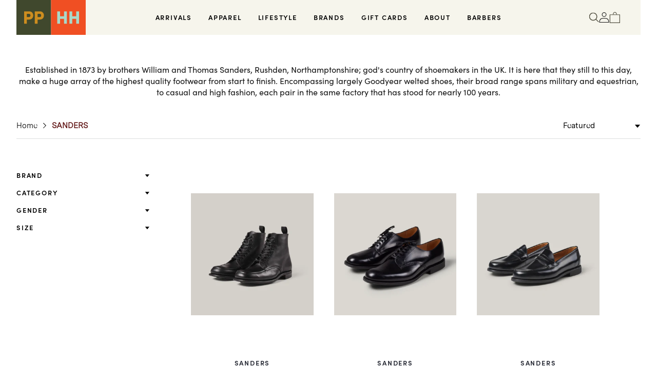

--- FILE ---
content_type: text/html; charset=utf-8
request_url: https://pickingsandparry.com/collections/sanders
body_size: 32477
content:
<!doctype html>
<html class="no-js" lang="en">
  <head>
    <meta charset="utf-8">
    <meta http-equiv="X-UA-Compatible" content="IE=edge">
    <meta name="viewport" content="width=device-width,initial-scale=1">
    <meta name="theme-color" content="">
    <link rel="canonical" href="https://pphh.store/collections/sanders">
    <link rel="preconnect" href="https://cdn.shopify.com" crossorigin><link rel="icon" type="image/png" href="//pickingsandparry.com/cdn/shop/files/PPHH014_IG_Avatar_1.png?crop=center&height=32&v=1691981148&width=32"><link rel="preconnect" href="https://fonts.shopifycdn.com" crossorigin><link rel="stylesheet" href="https://use.typekit.net/uir4obf.css">

    <title>
      SANDERS
 &ndash; Pickings and Parry</title>

    
      <meta name="description" content="Established in 1873 by brothers William and Thomas Sanders, Rushden, Northamptonshire; god&#39;s country of shoemakers in the UK. It is here that they still to this day, make a huge array of the highest quality footwear from start to finish. Encompassing largely Goodyear welted shoes, their broad range spans military and e">
    

    

<meta property="og:site_name" content="Pickings and Parry">
<meta property="og:url" content="https://pphh.store/collections/sanders">
<meta property="og:title" content="SANDERS">
<meta property="og:type" content="website">
<meta property="og:description" content="Established in 1873 by brothers William and Thomas Sanders, Rushden, Northamptonshire; god&#39;s country of shoemakers in the UK. It is here that they still to this day, make a huge array of the highest quality footwear from start to finish. Encompassing largely Goodyear welted shoes, their broad range spans military and e"><meta property="og:image" content="http://pickingsandparry.com/cdn/shop/files/PnP_HnH_Store_2018_33_2_9d17075f-29c4-47ad-9e6d-03b63c7b4729.jpg?v=1692246771">
  <meta property="og:image:secure_url" content="https://pickingsandparry.com/cdn/shop/files/PnP_HnH_Store_2018_33_2_9d17075f-29c4-47ad-9e6d-03b63c7b4729.jpg?v=1692246771">
  <meta property="og:image:width" content="1920">
  <meta property="og:image:height" content="1280"><meta name="twitter:card" content="summary_large_image">
<meta name="twitter:title" content="SANDERS">
<meta name="twitter:description" content="Established in 1873 by brothers William and Thomas Sanders, Rushden, Northamptonshire; god&#39;s country of shoemakers in the UK. It is here that they still to this day, make a huge array of the highest quality footwear from start to finish. Encompassing largely Goodyear welted shoes, their broad range spans military and e">


    <script src="//pickingsandparry.com/cdn/shop/t/17/assets/constants.js?v=165488195745554878101696656066" defer="defer"></script>
    <script src="//pickingsandparry.com/cdn/shop/t/17/assets/pubsub.js?v=2921868252632587581696656066" defer="defer"></script>
    <script src="//pickingsandparry.com/cdn/shop/t/17/assets/global.js?v=85297797553816670871696656066" defer="defer"></script>
    <script src="//pickingsandparry.com/cdn/shop/t/17/assets/jquery-min.js?v=115860211936397945481696656066"></script>
    <script src="//pickingsandparry.com/cdn/shop/t/17/assets/ajaxinate.js?v=164813778153932828991696656066" defer="defer"></script> 
    <script src="//pickingsandparry.com/cdn/shop/t/17/assets/slick-min.js?v=119177116428520753221696656066" defer="defer"></script>
    <script src="//pickingsandparry.com/cdn/shop/t/17/assets/custom.js?v=98619928887733918621727784904" defer="defer"></script>
    <script>window.performance && window.performance.mark && window.performance.mark('shopify.content_for_header.start');</script><meta name="facebook-domain-verification" content="pbe41shcz81y3kts26jkcdtctqhzpt">
<meta name="google-site-verification" content="S34EjisXxDGH929tIyPxRryjJRabiOhG3aHsBky5IJs">
<meta name="google-site-verification" content="S34EjisXxDGH929tIyPxRryjJRabiOhG3aHsBky5IJs">
<meta id="shopify-digital-wallet" name="shopify-digital-wallet" content="/6058093/digital_wallets/dialog">
<meta name="shopify-checkout-api-token" content="d9934d5250f064243eb3fba1b20d5ea9">
<meta id="in-context-paypal-metadata" data-shop-id="6058093" data-venmo-supported="false" data-environment="production" data-locale="en_US" data-paypal-v4="true" data-currency="AUD">
<link rel="alternate" type="application/atom+xml" title="Feed" href="/collections/sanders.atom" />
<link rel="alternate" type="application/json+oembed" href="https://pphh.store/collections/sanders.oembed">
<script async="async" src="/checkouts/internal/preloads.js?locale=en-AU"></script>
<link rel="preconnect" href="https://shop.app" crossorigin="anonymous">
<script async="async" src="https://shop.app/checkouts/internal/preloads.js?locale=en-AU&shop_id=6058093" crossorigin="anonymous"></script>
<script id="apple-pay-shop-capabilities" type="application/json">{"shopId":6058093,"countryCode":"AU","currencyCode":"AUD","merchantCapabilities":["supports3DS"],"merchantId":"gid:\/\/shopify\/Shop\/6058093","merchantName":"Pickings and Parry","requiredBillingContactFields":["postalAddress","email","phone"],"requiredShippingContactFields":["postalAddress","email","phone"],"shippingType":"shipping","supportedNetworks":["visa","masterCard","amex","jcb"],"total":{"type":"pending","label":"Pickings and Parry","amount":"1.00"},"shopifyPaymentsEnabled":true,"supportsSubscriptions":true}</script>
<script id="shopify-features" type="application/json">{"accessToken":"d9934d5250f064243eb3fba1b20d5ea9","betas":["rich-media-storefront-analytics"],"domain":"pickingsandparry.com","predictiveSearch":true,"shopId":6058093,"locale":"en"}</script>
<script>var Shopify = Shopify || {};
Shopify.shop = "pickings-and-parry.myshopify.com";
Shopify.locale = "en";
Shopify.currency = {"active":"AUD","rate":"1.0"};
Shopify.country = "AU";
Shopify.theme = {"name":"PPHH Store - Primary Theme","id":162010005805,"schema_name":"Dawn","schema_version":"8.0.1","theme_store_id":null,"role":"main"};
Shopify.theme.handle = "null";
Shopify.theme.style = {"id":null,"handle":null};
Shopify.cdnHost = "pickingsandparry.com/cdn";
Shopify.routes = Shopify.routes || {};
Shopify.routes.root = "/";</script>
<script type="module">!function(o){(o.Shopify=o.Shopify||{}).modules=!0}(window);</script>
<script>!function(o){function n(){var o=[];function n(){o.push(Array.prototype.slice.apply(arguments))}return n.q=o,n}var t=o.Shopify=o.Shopify||{};t.loadFeatures=n(),t.autoloadFeatures=n()}(window);</script>
<script>
  window.ShopifyPay = window.ShopifyPay || {};
  window.ShopifyPay.apiHost = "shop.app\/pay";
  window.ShopifyPay.redirectState = null;
</script>
<script id="shop-js-analytics" type="application/json">{"pageType":"collection"}</script>
<script defer="defer" async type="module" src="//pickingsandparry.com/cdn/shopifycloud/shop-js/modules/v2/client.init-shop-cart-sync_BN7fPSNr.en.esm.js"></script>
<script defer="defer" async type="module" src="//pickingsandparry.com/cdn/shopifycloud/shop-js/modules/v2/chunk.common_Cbph3Kss.esm.js"></script>
<script defer="defer" async type="module" src="//pickingsandparry.com/cdn/shopifycloud/shop-js/modules/v2/chunk.modal_DKumMAJ1.esm.js"></script>
<script type="module">
  await import("//pickingsandparry.com/cdn/shopifycloud/shop-js/modules/v2/client.init-shop-cart-sync_BN7fPSNr.en.esm.js");
await import("//pickingsandparry.com/cdn/shopifycloud/shop-js/modules/v2/chunk.common_Cbph3Kss.esm.js");
await import("//pickingsandparry.com/cdn/shopifycloud/shop-js/modules/v2/chunk.modal_DKumMAJ1.esm.js");

  window.Shopify.SignInWithShop?.initShopCartSync?.({"fedCMEnabled":true,"windoidEnabled":true});

</script>
<script>
  window.Shopify = window.Shopify || {};
  if (!window.Shopify.featureAssets) window.Shopify.featureAssets = {};
  window.Shopify.featureAssets['shop-js'] = {"shop-cart-sync":["modules/v2/client.shop-cart-sync_CJVUk8Jm.en.esm.js","modules/v2/chunk.common_Cbph3Kss.esm.js","modules/v2/chunk.modal_DKumMAJ1.esm.js"],"init-fed-cm":["modules/v2/client.init-fed-cm_7Fvt41F4.en.esm.js","modules/v2/chunk.common_Cbph3Kss.esm.js","modules/v2/chunk.modal_DKumMAJ1.esm.js"],"init-shop-email-lookup-coordinator":["modules/v2/client.init-shop-email-lookup-coordinator_Cc088_bR.en.esm.js","modules/v2/chunk.common_Cbph3Kss.esm.js","modules/v2/chunk.modal_DKumMAJ1.esm.js"],"init-windoid":["modules/v2/client.init-windoid_hPopwJRj.en.esm.js","modules/v2/chunk.common_Cbph3Kss.esm.js","modules/v2/chunk.modal_DKumMAJ1.esm.js"],"shop-button":["modules/v2/client.shop-button_B0jaPSNF.en.esm.js","modules/v2/chunk.common_Cbph3Kss.esm.js","modules/v2/chunk.modal_DKumMAJ1.esm.js"],"shop-cash-offers":["modules/v2/client.shop-cash-offers_DPIskqss.en.esm.js","modules/v2/chunk.common_Cbph3Kss.esm.js","modules/v2/chunk.modal_DKumMAJ1.esm.js"],"shop-toast-manager":["modules/v2/client.shop-toast-manager_CK7RT69O.en.esm.js","modules/v2/chunk.common_Cbph3Kss.esm.js","modules/v2/chunk.modal_DKumMAJ1.esm.js"],"init-shop-cart-sync":["modules/v2/client.init-shop-cart-sync_BN7fPSNr.en.esm.js","modules/v2/chunk.common_Cbph3Kss.esm.js","modules/v2/chunk.modal_DKumMAJ1.esm.js"],"init-customer-accounts-sign-up":["modules/v2/client.init-customer-accounts-sign-up_CfPf4CXf.en.esm.js","modules/v2/client.shop-login-button_DeIztwXF.en.esm.js","modules/v2/chunk.common_Cbph3Kss.esm.js","modules/v2/chunk.modal_DKumMAJ1.esm.js"],"pay-button":["modules/v2/client.pay-button_CgIwFSYN.en.esm.js","modules/v2/chunk.common_Cbph3Kss.esm.js","modules/v2/chunk.modal_DKumMAJ1.esm.js"],"init-customer-accounts":["modules/v2/client.init-customer-accounts_DQ3x16JI.en.esm.js","modules/v2/client.shop-login-button_DeIztwXF.en.esm.js","modules/v2/chunk.common_Cbph3Kss.esm.js","modules/v2/chunk.modal_DKumMAJ1.esm.js"],"avatar":["modules/v2/client.avatar_BTnouDA3.en.esm.js"],"init-shop-for-new-customer-accounts":["modules/v2/client.init-shop-for-new-customer-accounts_CsZy_esa.en.esm.js","modules/v2/client.shop-login-button_DeIztwXF.en.esm.js","modules/v2/chunk.common_Cbph3Kss.esm.js","modules/v2/chunk.modal_DKumMAJ1.esm.js"],"shop-follow-button":["modules/v2/client.shop-follow-button_BRMJjgGd.en.esm.js","modules/v2/chunk.common_Cbph3Kss.esm.js","modules/v2/chunk.modal_DKumMAJ1.esm.js"],"checkout-modal":["modules/v2/client.checkout-modal_B9Drz_yf.en.esm.js","modules/v2/chunk.common_Cbph3Kss.esm.js","modules/v2/chunk.modal_DKumMAJ1.esm.js"],"shop-login-button":["modules/v2/client.shop-login-button_DeIztwXF.en.esm.js","modules/v2/chunk.common_Cbph3Kss.esm.js","modules/v2/chunk.modal_DKumMAJ1.esm.js"],"lead-capture":["modules/v2/client.lead-capture_DXYzFM3R.en.esm.js","modules/v2/chunk.common_Cbph3Kss.esm.js","modules/v2/chunk.modal_DKumMAJ1.esm.js"],"shop-login":["modules/v2/client.shop-login_CA5pJqmO.en.esm.js","modules/v2/chunk.common_Cbph3Kss.esm.js","modules/v2/chunk.modal_DKumMAJ1.esm.js"],"payment-terms":["modules/v2/client.payment-terms_BxzfvcZJ.en.esm.js","modules/v2/chunk.common_Cbph3Kss.esm.js","modules/v2/chunk.modal_DKumMAJ1.esm.js"]};
</script>
<script>(function() {
  var isLoaded = false;
  function asyncLoad() {
    if (isLoaded) return;
    isLoaded = true;
    var urls = ["https:\/\/chimpstatic.com\/mcjs-connected\/js\/users\/bd504908df4517b546b2cb3ff\/b295b65daae71382c44f31f52.js?shop=pickings-and-parry.myshopify.com","https:\/\/static.klaviyo.com\/onsite\/js\/klaviyo.js?company_id=QSfVdF\u0026shop=pickings-and-parry.myshopify.com","https:\/\/static.klaviyo.com\/onsite\/js\/klaviyo.js?company_id=QSfVdF\u0026shop=pickings-and-parry.myshopify.com"];
    for (var i = 0; i < urls.length; i++) {
      var s = document.createElement('script');
      s.type = 'text/javascript';
      s.async = true;
      s.src = urls[i];
      var x = document.getElementsByTagName('script')[0];
      x.parentNode.insertBefore(s, x);
    }
  };
  if(window.attachEvent) {
    window.attachEvent('onload', asyncLoad);
  } else {
    window.addEventListener('load', asyncLoad, false);
  }
})();</script>
<script id="__st">var __st={"a":6058093,"offset":39600,"reqid":"5f0ccf38-91b0-4c60-9f3e-e24fe376db65-1769840507","pageurl":"pickingsandparry.com\/collections\/sanders","u":"fdf9f2e87801","p":"collection","rtyp":"collection","rid":162946973784};</script>
<script>window.ShopifyPaypalV4VisibilityTracking = true;</script>
<script id="captcha-bootstrap">!function(){'use strict';const t='contact',e='account',n='new_comment',o=[[t,t],['blogs',n],['comments',n],[t,'customer']],c=[[e,'customer_login'],[e,'guest_login'],[e,'recover_customer_password'],[e,'create_customer']],r=t=>t.map((([t,e])=>`form[action*='/${t}']:not([data-nocaptcha='true']) input[name='form_type'][value='${e}']`)).join(','),a=t=>()=>t?[...document.querySelectorAll(t)].map((t=>t.form)):[];function s(){const t=[...o],e=r(t);return a(e)}const i='password',u='form_key',d=['recaptcha-v3-token','g-recaptcha-response','h-captcha-response',i],f=()=>{try{return window.sessionStorage}catch{return}},m='__shopify_v',_=t=>t.elements[u];function p(t,e,n=!1){try{const o=window.sessionStorage,c=JSON.parse(o.getItem(e)),{data:r}=function(t){const{data:e,action:n}=t;return t[m]||n?{data:e,action:n}:{data:t,action:n}}(c);for(const[e,n]of Object.entries(r))t.elements[e]&&(t.elements[e].value=n);n&&o.removeItem(e)}catch(o){console.error('form repopulation failed',{error:o})}}const l='form_type',E='cptcha';function T(t){t.dataset[E]=!0}const w=window,h=w.document,L='Shopify',v='ce_forms',y='captcha';let A=!1;((t,e)=>{const n=(g='f06e6c50-85a8-45c8-87d0-21a2b65856fe',I='https://cdn.shopify.com/shopifycloud/storefront-forms-hcaptcha/ce_storefront_forms_captcha_hcaptcha.v1.5.2.iife.js',D={infoText:'Protected by hCaptcha',privacyText:'Privacy',termsText:'Terms'},(t,e,n)=>{const o=w[L][v],c=o.bindForm;if(c)return c(t,g,e,D).then(n);var r;o.q.push([[t,g,e,D],n]),r=I,A||(h.body.append(Object.assign(h.createElement('script'),{id:'captcha-provider',async:!0,src:r})),A=!0)});var g,I,D;w[L]=w[L]||{},w[L][v]=w[L][v]||{},w[L][v].q=[],w[L][y]=w[L][y]||{},w[L][y].protect=function(t,e){n(t,void 0,e),T(t)},Object.freeze(w[L][y]),function(t,e,n,w,h,L){const[v,y,A,g]=function(t,e,n){const i=e?o:[],u=t?c:[],d=[...i,...u],f=r(d),m=r(i),_=r(d.filter((([t,e])=>n.includes(e))));return[a(f),a(m),a(_),s()]}(w,h,L),I=t=>{const e=t.target;return e instanceof HTMLFormElement?e:e&&e.form},D=t=>v().includes(t);t.addEventListener('submit',(t=>{const e=I(t);if(!e)return;const n=D(e)&&!e.dataset.hcaptchaBound&&!e.dataset.recaptchaBound,o=_(e),c=g().includes(e)&&(!o||!o.value);(n||c)&&t.preventDefault(),c&&!n&&(function(t){try{if(!f())return;!function(t){const e=f();if(!e)return;const n=_(t);if(!n)return;const o=n.value;o&&e.removeItem(o)}(t);const e=Array.from(Array(32),(()=>Math.random().toString(36)[2])).join('');!function(t,e){_(t)||t.append(Object.assign(document.createElement('input'),{type:'hidden',name:u})),t.elements[u].value=e}(t,e),function(t,e){const n=f();if(!n)return;const o=[...t.querySelectorAll(`input[type='${i}']`)].map((({name:t})=>t)),c=[...d,...o],r={};for(const[a,s]of new FormData(t).entries())c.includes(a)||(r[a]=s);n.setItem(e,JSON.stringify({[m]:1,action:t.action,data:r}))}(t,e)}catch(e){console.error('failed to persist form',e)}}(e),e.submit())}));const S=(t,e)=>{t&&!t.dataset[E]&&(n(t,e.some((e=>e===t))),T(t))};for(const o of['focusin','change'])t.addEventListener(o,(t=>{const e=I(t);D(e)&&S(e,y())}));const B=e.get('form_key'),M=e.get(l),P=B&&M;t.addEventListener('DOMContentLoaded',(()=>{const t=y();if(P)for(const e of t)e.elements[l].value===M&&p(e,B);[...new Set([...A(),...v().filter((t=>'true'===t.dataset.shopifyCaptcha))])].forEach((e=>S(e,t)))}))}(h,new URLSearchParams(w.location.search),n,t,e,['guest_login'])})(!0,!0)}();</script>
<script integrity="sha256-4kQ18oKyAcykRKYeNunJcIwy7WH5gtpwJnB7kiuLZ1E=" data-source-attribution="shopify.loadfeatures" defer="defer" src="//pickingsandparry.com/cdn/shopifycloud/storefront/assets/storefront/load_feature-a0a9edcb.js" crossorigin="anonymous"></script>
<script crossorigin="anonymous" defer="defer" src="//pickingsandparry.com/cdn/shopifycloud/storefront/assets/shopify_pay/storefront-65b4c6d7.js?v=20250812"></script>
<script data-source-attribution="shopify.dynamic_checkout.dynamic.init">var Shopify=Shopify||{};Shopify.PaymentButton=Shopify.PaymentButton||{isStorefrontPortableWallets:!0,init:function(){window.Shopify.PaymentButton.init=function(){};var t=document.createElement("script");t.src="https://pickingsandparry.com/cdn/shopifycloud/portable-wallets/latest/portable-wallets.en.js",t.type="module",document.head.appendChild(t)}};
</script>
<script data-source-attribution="shopify.dynamic_checkout.buyer_consent">
  function portableWalletsHideBuyerConsent(e){var t=document.getElementById("shopify-buyer-consent"),n=document.getElementById("shopify-subscription-policy-button");t&&n&&(t.classList.add("hidden"),t.setAttribute("aria-hidden","true"),n.removeEventListener("click",e))}function portableWalletsShowBuyerConsent(e){var t=document.getElementById("shopify-buyer-consent"),n=document.getElementById("shopify-subscription-policy-button");t&&n&&(t.classList.remove("hidden"),t.removeAttribute("aria-hidden"),n.addEventListener("click",e))}window.Shopify?.PaymentButton&&(window.Shopify.PaymentButton.hideBuyerConsent=portableWalletsHideBuyerConsent,window.Shopify.PaymentButton.showBuyerConsent=portableWalletsShowBuyerConsent);
</script>
<script data-source-attribution="shopify.dynamic_checkout.cart.bootstrap">document.addEventListener("DOMContentLoaded",(function(){function t(){return document.querySelector("shopify-accelerated-checkout-cart, shopify-accelerated-checkout")}if(t())Shopify.PaymentButton.init();else{new MutationObserver((function(e,n){t()&&(Shopify.PaymentButton.init(),n.disconnect())})).observe(document.body,{childList:!0,subtree:!0})}}));
</script>
<link id="shopify-accelerated-checkout-styles" rel="stylesheet" media="screen" href="https://pickingsandparry.com/cdn/shopifycloud/portable-wallets/latest/accelerated-checkout-backwards-compat.css" crossorigin="anonymous">
<style id="shopify-accelerated-checkout-cart">
        #shopify-buyer-consent {
  margin-top: 1em;
  display: inline-block;
  width: 100%;
}

#shopify-buyer-consent.hidden {
  display: none;
}

#shopify-subscription-policy-button {
  background: none;
  border: none;
  padding: 0;
  text-decoration: underline;
  font-size: inherit;
  cursor: pointer;
}

#shopify-subscription-policy-button::before {
  box-shadow: none;
}

      </style>
<script id="sections-script" data-sections="header" defer="defer" src="//pickingsandparry.com/cdn/shop/t/17/compiled_assets/scripts.js?v=9876"></script>
<script>window.performance && window.performance.mark && window.performance.mark('shopify.content_for_header.end');</script>


    <style data-shopify>
      @font-face {
  font-family: Assistant;
  font-weight: 400;
  font-style: normal;
  font-display: swap;
  src: url("//pickingsandparry.com/cdn/fonts/assistant/assistant_n4.9120912a469cad1cc292572851508ca49d12e768.woff2") format("woff2"),
       url("//pickingsandparry.com/cdn/fonts/assistant/assistant_n4.6e9875ce64e0fefcd3f4446b7ec9036b3ddd2985.woff") format("woff");
}

      @font-face {
  font-family: Assistant;
  font-weight: 700;
  font-style: normal;
  font-display: swap;
  src: url("//pickingsandparry.com/cdn/fonts/assistant/assistant_n7.bf44452348ec8b8efa3aa3068825305886b1c83c.woff2") format("woff2"),
       url("//pickingsandparry.com/cdn/fonts/assistant/assistant_n7.0c887fee83f6b3bda822f1150b912c72da0f7b64.woff") format("woff");
}

      
      
      @font-face {
  font-family: Assistant;
  font-weight: 400;
  font-style: normal;
  font-display: swap;
  src: url("//pickingsandparry.com/cdn/fonts/assistant/assistant_n4.9120912a469cad1cc292572851508ca49d12e768.woff2") format("woff2"),
       url("//pickingsandparry.com/cdn/fonts/assistant/assistant_n4.6e9875ce64e0fefcd3f4446b7ec9036b3ddd2985.woff") format("woff");
}


      :root {
        --font-body-family: sofia-pro;
        --font-body-style: normal;
        --font-body-weight: 400;
        --font-body-weight-bold: 700;

        --font-heading-family: sofia-pro;
        --font-heading-style: normal;
        --font-heading-weight: 400;

        --font-body-scale: 1.0;
        --font-heading-scale: 1.0;

        --color-base-text: 18, 18, 18;
        --color-shadow: 18, 18, 18;
        --color-base-background-1: 255, 255, 255;
        --color-base-background-2: 243, 243, 243;
        --color-base-solid-button-labels: 255, 255, 255;
        --color-base-outline-button-labels: 18, 18, 18;
        --color-base-accent-1: 220, 221, 222;
        --color-base-accent-2: 50, 56, 35;
        --payment-terms-background-color: #ffffff;

        --gradient-base-background-1: #ffffff;
        --gradient-base-background-2: #f3f3f3;
        --gradient-base-accent-1: #dcddde;
        --gradient-base-accent-2: #323823;

        --media-padding: px;
        --media-border-opacity: 0.05;
        --media-border-width: 1px;
        --media-radius: 0px;
        --media-shadow-opacity: 0.0;
        --media-shadow-horizontal-offset: 0px;
        --media-shadow-vertical-offset: 4px;
        --media-shadow-blur-radius: 5px;
        --media-shadow-visible: 0;

        --page-width: 150rem;
        --page-width-margin: 0rem;

        --product-card-image-padding: 0.0rem;
        --product-card-corner-radius: 0.0rem;
        --product-card-text-alignment: left;
        --product-card-border-width: 0.0rem;
        --product-card-border-opacity: 0.1;
        --product-card-shadow-opacity: 0.0;
        --product-card-shadow-visible: 0;
        --product-card-shadow-horizontal-offset: 0.0rem;
        --product-card-shadow-vertical-offset: 0.4rem;
        --product-card-shadow-blur-radius: 0.5rem;

        --collection-card-image-padding: 0.0rem;
        --collection-card-corner-radius: 0.0rem;
        --collection-card-text-alignment: left;
        --collection-card-border-width: 0.0rem;
        --collection-card-border-opacity: 0.1;
        --collection-card-shadow-opacity: 0.0;
        --collection-card-shadow-visible: 0;
        --collection-card-shadow-horizontal-offset: 0.0rem;
        --collection-card-shadow-vertical-offset: 0.4rem;
        --collection-card-shadow-blur-radius: 0.5rem;

        --blog-card-image-padding: 0.0rem;
        --blog-card-corner-radius: 0.0rem;
        --blog-card-text-alignment: left;
        --blog-card-border-width: 0.0rem;
        --blog-card-border-opacity: 0.1;
        --blog-card-shadow-opacity: 0.0;
        --blog-card-shadow-visible: 0;
        --blog-card-shadow-horizontal-offset: 0.0rem;
        --blog-card-shadow-vertical-offset: 0.4rem;
        --blog-card-shadow-blur-radius: 0.5rem;

        --badge-corner-radius: 4.0rem;

        --popup-border-width: 1px;
        --popup-border-opacity: 0.1;
        --popup-corner-radius: 0px;
        --popup-shadow-opacity: 0.0;
        --popup-shadow-horizontal-offset: 0px;
        --popup-shadow-vertical-offset: 4px;
        --popup-shadow-blur-radius: 5px;

        --drawer-border-width: 1px;
        --drawer-border-opacity: 0.1;
        --drawer-shadow-opacity: 0.0;
        --drawer-shadow-horizontal-offset: 0px;
        --drawer-shadow-vertical-offset: 4px;
        --drawer-shadow-blur-radius: 5px;

        --spacing-sections-desktop: 0px;
        --spacing-sections-mobile: 0px;

        --grid-desktop-vertical-spacing: 8px;
        --grid-desktop-horizontal-spacing: 8px;
        --grid-mobile-vertical-spacing: 4px;
        --grid-mobile-horizontal-spacing: 4px;

        --text-boxes-border-opacity: 0.1;
        --text-boxes-border-width: 0px;
        --text-boxes-radius: 0px;
        --text-boxes-shadow-opacity: 0.0;
        --text-boxes-shadow-visible: 0;
        --text-boxes-shadow-horizontal-offset: 0px;
        --text-boxes-shadow-vertical-offset: 4px;
        --text-boxes-shadow-blur-radius: 5px;

        --buttons-radius: 0px;
        --buttons-radius-outset: 0px;
        --buttons-border-width: 1px;
        --buttons-border-opacity: 1.0;
        --buttons-shadow-opacity: 0.0;
        --buttons-shadow-visible: 0;
        --buttons-shadow-horizontal-offset: 0px;
        --buttons-shadow-vertical-offset: 4px;
        --buttons-shadow-blur-radius: 5px;
        --buttons-border-offset: 0px;

        --inputs-radius: 0px;
        --inputs-border-width: 1px;
        --inputs-border-opacity: 0.55;
        --inputs-shadow-opacity: 0.0;
        --inputs-shadow-horizontal-offset: 0px;
        --inputs-margin-offset: 0px;
        --inputs-shadow-vertical-offset: 4px;
        --inputs-shadow-blur-radius: 5px;
        --inputs-radius-outset: 0px;

        --variant-pills-radius: 40px;
        --variant-pills-border-width: 1px;
        --variant-pills-border-opacity: 0.55;
        --variant-pills-shadow-opacity: 0.0;
        --variant-pills-shadow-horizontal-offset: 0px;
        --variant-pills-shadow-vertical-offset: 4px;
        --variant-pills-shadow-blur-radius: 5px;
      }

      *,
      *::before,
      *::after {
        box-sizing: inherit;
      }

      html {
        box-sizing: border-box;
        font-size: calc(var(--font-body-scale) * 62.5%);
        height: 100%;
      }

      body {
        display: grid;
        grid-template-rows: auto auto 1fr auto;
        grid-template-columns: 100%;
        min-height: 100%;
        margin: 0;
        font-size: 1.5rem;        
        font-family: var(--font-body-family);
        font-style: var(--font-body-style);
        font-weight: var(--font-body-weight);
      }

      @media screen and (min-width: 750px) {
        body {
          font-size: 1.6rem;
        }
      }
    </style>

    <link href="//pickingsandparry.com/cdn/shop/t/17/assets/base.css?v=11640760668721294991696656066" rel="stylesheet" type="text/css" media="all" />
    <link href="//pickingsandparry.com/cdn/shop/t/17/assets/font.css?v=3031610372421735431696656066" rel="stylesheet" type="text/css" media="all" />
    <link href="//pickingsandparry.com/cdn/shop/t/17/assets/slick.css?v=6417764653018691251696656066" rel="stylesheet" type="text/css" media="all" />
    <link href="//pickingsandparry.com/cdn/shop/t/17/assets/sypnosis.css?v=106696666661489687441727784889" rel="stylesheet" type="text/css" media="all" />
<link rel="preload" as="font" href="//pickingsandparry.com/cdn/fonts/assistant/assistant_n4.9120912a469cad1cc292572851508ca49d12e768.woff2" type="font/woff2" crossorigin><link rel="preload" as="font" href="//pickingsandparry.com/cdn/fonts/assistant/assistant_n4.9120912a469cad1cc292572851508ca49d12e768.woff2" type="font/woff2" crossorigin><script>document.documentElement.className = document.documentElement.className.replace('no-js', 'js');
    if (Shopify.designMode) {
      document.documentElement.classList.add('shopify-design-mode');
    }
    </script>
  <!-- BEGIN app block: shopify://apps/hulk-form-builder/blocks/app-embed/b6b8dd14-356b-4725-a4ed-77232212b3c3 --><!-- BEGIN app snippet: hulkapps-formbuilder-theme-ext --><script type="text/javascript">
  
  if (typeof window.formbuilder_customer != "object") {
        window.formbuilder_customer = {}
  }

  window.hulkFormBuilder = {
    form_data: {},
    shop_data: {"shop_65qKCB2vCyj2asgQ6Z-1zA":{"shop_uuid":"65qKCB2vCyj2asgQ6Z-1zA","shop_timezone":"Australia\/Melbourne","shop_id":89304,"shop_is_after_submit_enabled":true,"shop_shopify_plan":"Advanced","shop_shopify_domain":"pickings-and-parry.myshopify.com","shop_created_at":"2023-08-10T06:18:36.870-05:00","is_skip_metafield":false,"shop_deleted":false,"shop_disabled":false}},
    settings_data: {"shop_settings":{"shop_customise_msgs":[],"default_customise_msgs":{"is_required":"is required","thank_you":"Thank you! The form was submitted successfully.","processing":"Processing...","valid_data":"Please provide valid data","valid_email":"Provide valid email format","valid_tags":"HTML Tags are not allowed","valid_phone":"Provide valid phone number","valid_captcha":"Please provide valid captcha response","valid_url":"Provide valid URL","only_number_alloud":"Provide valid number in","number_less":"must be less than","number_more":"must be more than","image_must_less":"Image must be less than 20MB","image_number":"Images allowed","image_extension":"Invalid extension! Please provide image file","error_image_upload":"Error in image upload. Please try again.","error_file_upload":"Error in file upload. Please try again.","your_response":"Your response","error_form_submit":"Error occur.Please try again after sometime.","email_submitted":"Form with this email is already submitted","invalid_email_by_zerobounce":"The email address you entered appears to be invalid. Please check it and try again.","download_file":"Download file","card_details_invalid":"Your card details are invalid","card_details":"Card details","please_enter_card_details":"Please enter card details","card_number":"Card number","exp_mm":"Exp MM","exp_yy":"Exp YY","crd_cvc":"CVV","payment_value":"Payment amount","please_enter_payment_amount":"Please enter payment amount","address1":"Address line 1","address2":"Address line 2","city":"City","province":"Province","zipcode":"Zip code","country":"Country","blocked_domain":"This form does not accept addresses from","file_must_less":"File must be less than 20MB","file_extension":"Invalid extension! Please provide file","only_file_number_alloud":"files allowed","previous":"Previous","next":"Next","must_have_a_input":"Please enter at least one field.","please_enter_required_data":"Please enter required data","atleast_one_special_char":"Include at least one special character","atleast_one_lowercase_char":"Include at least one lowercase character","atleast_one_uppercase_char":"Include at least one uppercase character","atleast_one_number":"Include at least one number","must_have_8_chars":"Must have 8 characters long","be_between_8_and_12_chars":"Be between 8 and 12 characters long","please_select":"Please Select","phone_submitted":"Form with this phone number is already submitted","user_res_parse_error":"Error while submitting the form","valid_same_values":"values must be same","product_choice_clear_selection":"Clear Selection","picture_choice_clear_selection":"Clear Selection","remove_all_for_file_image_upload":"Remove All","invalid_file_type_for_image_upload":"You can't upload files of this type.","invalid_file_type_for_signature_upload":"You can't upload files of this type.","max_files_exceeded_for_file_upload":"You can not upload any more files.","max_files_exceeded_for_image_upload":"You can not upload any more files.","file_already_exist":"File already uploaded","max_limit_exceed":"You have added the maximum number of text fields.","cancel_upload_for_file_upload":"Cancel upload","cancel_upload_for_image_upload":"Cancel upload","cancel_upload_for_signature_upload":"Cancel upload"},"shop_blocked_domains":[]}},
    features_data: {"shop_plan_features":{"shop_plan_features":["unlimited-forms","full-design-customization","export-form-submissions","multiple-recipients-for-form-submissions","multiple-admin-notifications","enable-captcha","unlimited-file-uploads","save-submitted-form-data","set-auto-response-message","conditional-logic","form-banner","save-as-draft-facility","include-user-response-in-admin-email","disable-form-submission","file-upload"]}},
    shop: null,
    shop_id: null,
    plan_features: null,
    validateDoubleQuotes: false,
    assets: {
      extraFunctions: "https://cdn.shopify.com/extensions/019bb5ee-ec40-7527-955d-c1b8751eb060/form-builder-by-hulkapps-50/assets/extra-functions.js",
      extraStyles: "https://cdn.shopify.com/extensions/019bb5ee-ec40-7527-955d-c1b8751eb060/form-builder-by-hulkapps-50/assets/extra-styles.css",
      bootstrapStyles: "https://cdn.shopify.com/extensions/019bb5ee-ec40-7527-955d-c1b8751eb060/form-builder-by-hulkapps-50/assets/theme-app-extension-bootstrap.css"
    },
    translations: {
      htmlTagNotAllowed: "HTML Tags are not allowed",
      sqlQueryNotAllowed: "SQL Queries are not allowed",
      doubleQuoteNotAllowed: "Double quotes are not allowed",
      vorwerkHttpWwwNotAllowed: "The words \u0026#39;http\u0026#39; and \u0026#39;www\u0026#39; are not allowed. Please remove them and try again.",
      maxTextFieldsReached: "You have added the maximum number of text fields.",
      avoidNegativeWords: "Avoid negative words: Don\u0026#39;t use negative words in your contact message.",
      customDesignOnly: "This form is for custom designs requests. For general inquiries please contact our team at info@stagheaddesigns.com",
      zerobounceApiErrorMsg: "We couldn\u0026#39;t verify your email due to a technical issue. Please try again later.",
    }

  }

  

  window.FbThemeAppExtSettingsHash = {}
  
</script><!-- END app snippet --><!-- END app block --><!-- BEGIN app block: shopify://apps/klaviyo-email-marketing-sms/blocks/klaviyo-onsite-embed/2632fe16-c075-4321-a88b-50b567f42507 -->












  <script async src="https://static.klaviyo.com/onsite/js/QSfVdF/klaviyo.js?company_id=QSfVdF"></script>
  <script>!function(){if(!window.klaviyo){window._klOnsite=window._klOnsite||[];try{window.klaviyo=new Proxy({},{get:function(n,i){return"push"===i?function(){var n;(n=window._klOnsite).push.apply(n,arguments)}:function(){for(var n=arguments.length,o=new Array(n),w=0;w<n;w++)o[w]=arguments[w];var t="function"==typeof o[o.length-1]?o.pop():void 0,e=new Promise((function(n){window._klOnsite.push([i].concat(o,[function(i){t&&t(i),n(i)}]))}));return e}}})}catch(n){window.klaviyo=window.klaviyo||[],window.klaviyo.push=function(){var n;(n=window._klOnsite).push.apply(n,arguments)}}}}();</script>

  




  <script>
    window.klaviyoReviewsProductDesignMode = false
  </script>







<!-- END app block --><script src="https://cdn.shopify.com/extensions/019bb5ee-ec40-7527-955d-c1b8751eb060/form-builder-by-hulkapps-50/assets/form-builder-script.js" type="text/javascript" defer="defer"></script>
<link href="https://monorail-edge.shopifysvc.com" rel="dns-prefetch">
<script>(function(){if ("sendBeacon" in navigator && "performance" in window) {try {var session_token_from_headers = performance.getEntriesByType('navigation')[0].serverTiming.find(x => x.name == '_s').description;} catch {var session_token_from_headers = undefined;}var session_cookie_matches = document.cookie.match(/_shopify_s=([^;]*)/);var session_token_from_cookie = session_cookie_matches && session_cookie_matches.length === 2 ? session_cookie_matches[1] : "";var session_token = session_token_from_headers || session_token_from_cookie || "";function handle_abandonment_event(e) {var entries = performance.getEntries().filter(function(entry) {return /monorail-edge.shopifysvc.com/.test(entry.name);});if (!window.abandonment_tracked && entries.length === 0) {window.abandonment_tracked = true;var currentMs = Date.now();var navigation_start = performance.timing.navigationStart;var payload = {shop_id: 6058093,url: window.location.href,navigation_start,duration: currentMs - navigation_start,session_token,page_type: "collection"};window.navigator.sendBeacon("https://monorail-edge.shopifysvc.com/v1/produce", JSON.stringify({schema_id: "online_store_buyer_site_abandonment/1.1",payload: payload,metadata: {event_created_at_ms: currentMs,event_sent_at_ms: currentMs}}));}}window.addEventListener('pagehide', handle_abandonment_event);}}());</script>
<script id="web-pixels-manager-setup">(function e(e,d,r,n,o){if(void 0===o&&(o={}),!Boolean(null===(a=null===(i=window.Shopify)||void 0===i?void 0:i.analytics)||void 0===a?void 0:a.replayQueue)){var i,a;window.Shopify=window.Shopify||{};var t=window.Shopify;t.analytics=t.analytics||{};var s=t.analytics;s.replayQueue=[],s.publish=function(e,d,r){return s.replayQueue.push([e,d,r]),!0};try{self.performance.mark("wpm:start")}catch(e){}var l=function(){var e={modern:/Edge?\/(1{2}[4-9]|1[2-9]\d|[2-9]\d{2}|\d{4,})\.\d+(\.\d+|)|Firefox\/(1{2}[4-9]|1[2-9]\d|[2-9]\d{2}|\d{4,})\.\d+(\.\d+|)|Chrom(ium|e)\/(9{2}|\d{3,})\.\d+(\.\d+|)|(Maci|X1{2}).+ Version\/(15\.\d+|(1[6-9]|[2-9]\d|\d{3,})\.\d+)([,.]\d+|)( \(\w+\)|)( Mobile\/\w+|) Safari\/|Chrome.+OPR\/(9{2}|\d{3,})\.\d+\.\d+|(CPU[ +]OS|iPhone[ +]OS|CPU[ +]iPhone|CPU IPhone OS|CPU iPad OS)[ +]+(15[._]\d+|(1[6-9]|[2-9]\d|\d{3,})[._]\d+)([._]\d+|)|Android:?[ /-](13[3-9]|1[4-9]\d|[2-9]\d{2}|\d{4,})(\.\d+|)(\.\d+|)|Android.+Firefox\/(13[5-9]|1[4-9]\d|[2-9]\d{2}|\d{4,})\.\d+(\.\d+|)|Android.+Chrom(ium|e)\/(13[3-9]|1[4-9]\d|[2-9]\d{2}|\d{4,})\.\d+(\.\d+|)|SamsungBrowser\/([2-9]\d|\d{3,})\.\d+/,legacy:/Edge?\/(1[6-9]|[2-9]\d|\d{3,})\.\d+(\.\d+|)|Firefox\/(5[4-9]|[6-9]\d|\d{3,})\.\d+(\.\d+|)|Chrom(ium|e)\/(5[1-9]|[6-9]\d|\d{3,})\.\d+(\.\d+|)([\d.]+$|.*Safari\/(?![\d.]+ Edge\/[\d.]+$))|(Maci|X1{2}).+ Version\/(10\.\d+|(1[1-9]|[2-9]\d|\d{3,})\.\d+)([,.]\d+|)( \(\w+\)|)( Mobile\/\w+|) Safari\/|Chrome.+OPR\/(3[89]|[4-9]\d|\d{3,})\.\d+\.\d+|(CPU[ +]OS|iPhone[ +]OS|CPU[ +]iPhone|CPU IPhone OS|CPU iPad OS)[ +]+(10[._]\d+|(1[1-9]|[2-9]\d|\d{3,})[._]\d+)([._]\d+|)|Android:?[ /-](13[3-9]|1[4-9]\d|[2-9]\d{2}|\d{4,})(\.\d+|)(\.\d+|)|Mobile Safari.+OPR\/([89]\d|\d{3,})\.\d+\.\d+|Android.+Firefox\/(13[5-9]|1[4-9]\d|[2-9]\d{2}|\d{4,})\.\d+(\.\d+|)|Android.+Chrom(ium|e)\/(13[3-9]|1[4-9]\d|[2-9]\d{2}|\d{4,})\.\d+(\.\d+|)|Android.+(UC? ?Browser|UCWEB|U3)[ /]?(15\.([5-9]|\d{2,})|(1[6-9]|[2-9]\d|\d{3,})\.\d+)\.\d+|SamsungBrowser\/(5\.\d+|([6-9]|\d{2,})\.\d+)|Android.+MQ{2}Browser\/(14(\.(9|\d{2,})|)|(1[5-9]|[2-9]\d|\d{3,})(\.\d+|))(\.\d+|)|K[Aa][Ii]OS\/(3\.\d+|([4-9]|\d{2,})\.\d+)(\.\d+|)/},d=e.modern,r=e.legacy,n=navigator.userAgent;return n.match(d)?"modern":n.match(r)?"legacy":"unknown"}(),u="modern"===l?"modern":"legacy",c=(null!=n?n:{modern:"",legacy:""})[u],f=function(e){return[e.baseUrl,"/wpm","/b",e.hashVersion,"modern"===e.buildTarget?"m":"l",".js"].join("")}({baseUrl:d,hashVersion:r,buildTarget:u}),m=function(e){var d=e.version,r=e.bundleTarget,n=e.surface,o=e.pageUrl,i=e.monorailEndpoint;return{emit:function(e){var a=e.status,t=e.errorMsg,s=(new Date).getTime(),l=JSON.stringify({metadata:{event_sent_at_ms:s},events:[{schema_id:"web_pixels_manager_load/3.1",payload:{version:d,bundle_target:r,page_url:o,status:a,surface:n,error_msg:t},metadata:{event_created_at_ms:s}}]});if(!i)return console&&console.warn&&console.warn("[Web Pixels Manager] No Monorail endpoint provided, skipping logging."),!1;try{return self.navigator.sendBeacon.bind(self.navigator)(i,l)}catch(e){}var u=new XMLHttpRequest;try{return u.open("POST",i,!0),u.setRequestHeader("Content-Type","text/plain"),u.send(l),!0}catch(e){return console&&console.warn&&console.warn("[Web Pixels Manager] Got an unhandled error while logging to Monorail."),!1}}}}({version:r,bundleTarget:l,surface:e.surface,pageUrl:self.location.href,monorailEndpoint:e.monorailEndpoint});try{o.browserTarget=l,function(e){var d=e.src,r=e.async,n=void 0===r||r,o=e.onload,i=e.onerror,a=e.sri,t=e.scriptDataAttributes,s=void 0===t?{}:t,l=document.createElement("script"),u=document.querySelector("head"),c=document.querySelector("body");if(l.async=n,l.src=d,a&&(l.integrity=a,l.crossOrigin="anonymous"),s)for(var f in s)if(Object.prototype.hasOwnProperty.call(s,f))try{l.dataset[f]=s[f]}catch(e){}if(o&&l.addEventListener("load",o),i&&l.addEventListener("error",i),u)u.appendChild(l);else{if(!c)throw new Error("Did not find a head or body element to append the script");c.appendChild(l)}}({src:f,async:!0,onload:function(){if(!function(){var e,d;return Boolean(null===(d=null===(e=window.Shopify)||void 0===e?void 0:e.analytics)||void 0===d?void 0:d.initialized)}()){var d=window.webPixelsManager.init(e)||void 0;if(d){var r=window.Shopify.analytics;r.replayQueue.forEach((function(e){var r=e[0],n=e[1],o=e[2];d.publishCustomEvent(r,n,o)})),r.replayQueue=[],r.publish=d.publishCustomEvent,r.visitor=d.visitor,r.initialized=!0}}},onerror:function(){return m.emit({status:"failed",errorMsg:"".concat(f," has failed to load")})},sri:function(e){var d=/^sha384-[A-Za-z0-9+/=]+$/;return"string"==typeof e&&d.test(e)}(c)?c:"",scriptDataAttributes:o}),m.emit({status:"loading"})}catch(e){m.emit({status:"failed",errorMsg:(null==e?void 0:e.message)||"Unknown error"})}}})({shopId: 6058093,storefrontBaseUrl: "https://pphh.store",extensionsBaseUrl: "https://extensions.shopifycdn.com/cdn/shopifycloud/web-pixels-manager",monorailEndpoint: "https://monorail-edge.shopifysvc.com/unstable/produce_batch",surface: "storefront-renderer",enabledBetaFlags: ["2dca8a86"],webPixelsConfigList: [{"id":"1600782637","configuration":"{\"accountID\":\"QSfVdF\",\"webPixelConfig\":\"eyJlbmFibGVBZGRlZFRvQ2FydEV2ZW50cyI6IHRydWV9\"}","eventPayloadVersion":"v1","runtimeContext":"STRICT","scriptVersion":"524f6c1ee37bacdca7657a665bdca589","type":"APP","apiClientId":123074,"privacyPurposes":["ANALYTICS","MARKETING"],"dataSharingAdjustments":{"protectedCustomerApprovalScopes":["read_customer_address","read_customer_email","read_customer_name","read_customer_personal_data","read_customer_phone"]}},{"id":"732627245","configuration":"{\"config\":\"{\\\"pixel_id\\\":\\\"G-CTYMB5JQ5G\\\",\\\"target_country\\\":\\\"AU\\\",\\\"gtag_events\\\":[{\\\"type\\\":\\\"begin_checkout\\\",\\\"action_label\\\":\\\"G-CTYMB5JQ5G\\\"},{\\\"type\\\":\\\"search\\\",\\\"action_label\\\":\\\"G-CTYMB5JQ5G\\\"},{\\\"type\\\":\\\"view_item\\\",\\\"action_label\\\":[\\\"G-CTYMB5JQ5G\\\",\\\"MC-TXLTSLKTNN\\\"]},{\\\"type\\\":\\\"purchase\\\",\\\"action_label\\\":[\\\"G-CTYMB5JQ5G\\\",\\\"MC-TXLTSLKTNN\\\"]},{\\\"type\\\":\\\"page_view\\\",\\\"action_label\\\":[\\\"G-CTYMB5JQ5G\\\",\\\"MC-TXLTSLKTNN\\\"]},{\\\"type\\\":\\\"add_payment_info\\\",\\\"action_label\\\":\\\"G-CTYMB5JQ5G\\\"},{\\\"type\\\":\\\"add_to_cart\\\",\\\"action_label\\\":\\\"G-CTYMB5JQ5G\\\"}],\\\"enable_monitoring_mode\\\":false}\"}","eventPayloadVersion":"v1","runtimeContext":"OPEN","scriptVersion":"b2a88bafab3e21179ed38636efcd8a93","type":"APP","apiClientId":1780363,"privacyPurposes":[],"dataSharingAdjustments":{"protectedCustomerApprovalScopes":["read_customer_address","read_customer_email","read_customer_name","read_customer_personal_data","read_customer_phone"]}},{"id":"291897645","configuration":"{\"pixel_id\":\"550384961827836\",\"pixel_type\":\"facebook_pixel\",\"metaapp_system_user_token\":\"-\"}","eventPayloadVersion":"v1","runtimeContext":"OPEN","scriptVersion":"ca16bc87fe92b6042fbaa3acc2fbdaa6","type":"APP","apiClientId":2329312,"privacyPurposes":["ANALYTICS","MARKETING","SALE_OF_DATA"],"dataSharingAdjustments":{"protectedCustomerApprovalScopes":["read_customer_address","read_customer_email","read_customer_name","read_customer_personal_data","read_customer_phone"]}},{"id":"shopify-app-pixel","configuration":"{}","eventPayloadVersion":"v1","runtimeContext":"STRICT","scriptVersion":"0450","apiClientId":"shopify-pixel","type":"APP","privacyPurposes":["ANALYTICS","MARKETING"]},{"id":"shopify-custom-pixel","eventPayloadVersion":"v1","runtimeContext":"LAX","scriptVersion":"0450","apiClientId":"shopify-pixel","type":"CUSTOM","privacyPurposes":["ANALYTICS","MARKETING"]}],isMerchantRequest: false,initData: {"shop":{"name":"Pickings and Parry","paymentSettings":{"currencyCode":"AUD"},"myshopifyDomain":"pickings-and-parry.myshopify.com","countryCode":"AU","storefrontUrl":"https:\/\/pphh.store"},"customer":null,"cart":null,"checkout":null,"productVariants":[],"purchasingCompany":null},},"https://pickingsandparry.com/cdn","1d2a099fw23dfb22ep557258f5m7a2edbae",{"modern":"","legacy":""},{"shopId":"6058093","storefrontBaseUrl":"https:\/\/pphh.store","extensionBaseUrl":"https:\/\/extensions.shopifycdn.com\/cdn\/shopifycloud\/web-pixels-manager","surface":"storefront-renderer","enabledBetaFlags":"[\"2dca8a86\"]","isMerchantRequest":"false","hashVersion":"1d2a099fw23dfb22ep557258f5m7a2edbae","publish":"custom","events":"[[\"page_viewed\",{}],[\"collection_viewed\",{\"collection\":{\"id\":\"162946973784\",\"title\":\"SANDERS\",\"productVariants\":[{\"price\":{\"amount\":795.0,\"currencyCode\":\"AUD\"},\"product\":{\"title\":\"SANDERS BLACK OTTER WAXY APRON BOOT - BLACK\",\"vendor\":\"SANDERS\",\"id\":\"9361189470509\",\"untranslatedTitle\":\"SANDERS BLACK OTTER WAXY APRON BOOT - BLACK\",\"url\":\"\/products\/sanders-black-otter-waxy-apron-boot-black\",\"type\":\"Footwear\"},\"id\":\"48771790242093\",\"image\":{\"src\":\"\/\/pickingsandparry.com\/cdn\/shop\/files\/SandersChamula_23APR2024-5.jpg?v=1713923299\"},\"sku\":\"2756BOW\/B-8\",\"title\":\"UK8\",\"untranslatedTitle\":\"UK8\"},{\"price\":{\"amount\":725.0,\"currencyCode\":\"AUD\"},\"product\":{\"title\":\"SANDERS MILITARY DERBY SHOE - BLACK\",\"vendor\":\"SANDERS\",\"id\":\"4417586462808\",\"untranslatedTitle\":\"SANDERS MILITARY DERBY SHOE - BLACK\",\"url\":\"\/products\/sandersmilitaryderbyshoe-black\",\"type\":\"Footwear\"},\"id\":\"39496118206552\",\"image\":{\"src\":\"\/\/pickingsandparry.com\/cdn\/shop\/products\/Sanders_SOC_LRDec19-3686.jpg?v=1740711447\"},\"sku\":\"17250\",\"title\":\"UK6\",\"untranslatedTitle\":\"UK6\"},{\"price\":{\"amount\":795.0,\"currencyCode\":\"AUD\"},\"product\":{\"title\":\"SANDERS BUTTSEAM APRON PENNY LOAFER  - BLACK\",\"vendor\":\"SANDERS\",\"id\":\"6893166198872\",\"untranslatedTitle\":\"SANDERS BUTTSEAM APRON PENNY LOAFER  - BLACK\",\"url\":\"\/products\/sanders-buttseam-apron-penny-loafer-black\",\"type\":\"Footwear\"},\"id\":\"47027832815917\",\"image\":{\"src\":\"\/\/pickingsandparry.com\/cdn\/shop\/products\/Dec142021-181.jpg?v=1639628720\"},\"sku\":\"SAND_BUTT_BLK_6\",\"title\":\"UK6\",\"untranslatedTitle\":\"UK6\"},{\"price\":{\"amount\":545.0,\"currencyCode\":\"AUD\"},\"product\":{\"title\":\"SANDERS MENS POLO SUEDE BRIT CHUKKA BOOT - SNUFF\",\"vendor\":\"SANDERS\",\"id\":\"6678375759960\",\"untranslatedTitle\":\"SANDERS MENS POLO SUEDE BRIT CHUKKA BOOT - SNUFF\",\"url\":\"\/products\/sanders-mens-polo-snuff-suede-brit-chukka-boot\",\"type\":\"Footwear\"},\"id\":\"48765646111021\",\"image\":{\"src\":\"\/\/pickingsandparry.com\/cdn\/shop\/products\/Sanders_U_V_July162021-29.jpg?v=1626834561\"},\"sku\":\"9877PSS_7\",\"title\":\"UK7\",\"untranslatedTitle\":\"UK7\"},{\"price\":{\"amount\":615.0,\"currencyCode\":\"AUD\"},\"product\":{\"title\":\"SANDERS FEMALE MILITARY SANDAL - BLACK\",\"vendor\":\"SANDERS\",\"id\":\"6678393258072\",\"untranslatedTitle\":\"SANDERS FEMALE MILITARY SANDAL - BLACK\",\"url\":\"\/products\/sanders-female-military-sandal-black\",\"type\":\"Footwear\"},\"id\":\"39496121385048\",\"image\":{\"src\":\"\/\/pickingsandparry.com\/cdn\/shop\/products\/Sanders_U_V_July162021-20.jpg?v=1626834490\"},\"sku\":\"1683B_3\",\"title\":\"UK3\",\"untranslatedTitle\":\"UK3\"},{\"price\":{\"amount\":595.0,\"currencyCode\":\"AUD\"},\"product\":{\"title\":\"SANDERS FEMALE MILITARY DERBY SHOE - BLACK\",\"vendor\":\"SANDERS\",\"id\":\"6678391816280\",\"untranslatedTitle\":\"SANDERS FEMALE MILITARY DERBY SHOE - BLACK\",\"url\":\"\/products\/sanders-female-military-derby-shoe-black\",\"type\":\"Footwear\"},\"id\":\"39496120074328\",\"image\":{\"src\":\"\/\/pickingsandparry.com\/cdn\/shop\/products\/Sanders_U_V_July162021-11.jpg?v=1626834350\"},\"sku\":\"1831B_3\",\"title\":\"UK3\",\"untranslatedTitle\":\"UK3\"}]}}]]"});</script><script>
  window.ShopifyAnalytics = window.ShopifyAnalytics || {};
  window.ShopifyAnalytics.meta = window.ShopifyAnalytics.meta || {};
  window.ShopifyAnalytics.meta.currency = 'AUD';
  var meta = {"products":[{"id":9361189470509,"gid":"gid:\/\/shopify\/Product\/9361189470509","vendor":"SANDERS","type":"Footwear","handle":"sanders-black-otter-waxy-apron-boot-black","variants":[{"id":48771790242093,"price":79500,"name":"SANDERS BLACK OTTER WAXY APRON BOOT - BLACK - UK8","public_title":"UK8","sku":"2756BOW\/B-8"},{"id":48771790274861,"price":79500,"name":"SANDERS BLACK OTTER WAXY APRON BOOT - BLACK - UK8.5","public_title":"UK8.5","sku":"2756BOW\/B-8.5"},{"id":48771790307629,"price":79500,"name":"SANDERS BLACK OTTER WAXY APRON BOOT - BLACK - UK9","public_title":"UK9","sku":"2756BOW\/B-9"},{"id":48771790340397,"price":79500,"name":"SANDERS BLACK OTTER WAXY APRON BOOT - BLACK - UK9.5","public_title":"UK9.5","sku":"2756BOW\/B-9.5"},{"id":48771790373165,"price":79500,"name":"SANDERS BLACK OTTER WAXY APRON BOOT - BLACK - UK10","public_title":"UK10","sku":"2756BOW\/B-10"},{"id":48771790405933,"price":79500,"name":"SANDERS BLACK OTTER WAXY APRON BOOT - BLACK - UK11","public_title":"UK11","sku":"2756BOW\/B-11"},{"id":48771790438701,"price":79500,"name":"SANDERS BLACK OTTER WAXY APRON BOOT - BLACK - UK12","public_title":"UK12","sku":"2756BOW\/B-12"}],"remote":false},{"id":4417586462808,"gid":"gid:\/\/shopify\/Product\/4417586462808","vendor":"SANDERS","type":"Footwear","handle":"sandersmilitaryderbyshoe-black","variants":[{"id":39496118206552,"price":72500,"name":"SANDERS MILITARY DERBY SHOE - BLACK - UK6","public_title":"UK6","sku":"17250"},{"id":31918118568024,"price":72500,"name":"SANDERS MILITARY DERBY SHOE - BLACK - UK7","public_title":"UK7","sku":"17251"},{"id":31918118600792,"price":72500,"name":"SANDERS MILITARY DERBY SHOE - BLACK - UK7.5","public_title":"UK7.5","sku":"17252"},{"id":31918118633560,"price":72500,"name":"SANDERS MILITARY DERBY SHOE - BLACK - UK8","public_title":"UK8","sku":"17253"},{"id":31918118666328,"price":72500,"name":"SANDERS MILITARY DERBY SHOE - BLACK - UK8.5","public_title":"UK8.5","sku":"17254"},{"id":31918118699096,"price":72500,"name":"SANDERS MILITARY DERBY SHOE - BLACK - UK9","public_title":"UK9","sku":"17255"},{"id":31918118731864,"price":72500,"name":"SANDERS MILITARY DERBY SHOE - BLACK - UK9.5","public_title":"UK9.5","sku":"17256"},{"id":31918118764632,"price":72500,"name":"SANDERS MILITARY DERBY SHOE - BLACK - UK10","public_title":"UK10","sku":"17257"},{"id":31918118797400,"price":72500,"name":"SANDERS MILITARY DERBY SHOE - BLACK - UK10.5","public_title":"UK10.5","sku":"17258"},{"id":31918118830168,"price":72500,"name":"SANDERS MILITARY DERBY SHOE - BLACK - UK11","public_title":"UK11","sku":"17259"}],"remote":false},{"id":6893166198872,"gid":"gid:\/\/shopify\/Product\/6893166198872","vendor":"SANDERS","type":"Footwear","handle":"sanders-buttseam-apron-penny-loafer-black","variants":[{"id":47027832815917,"price":79500,"name":"SANDERS BUTTSEAM APRON PENNY LOAFER  - BLACK - UK6","public_title":"UK6","sku":"SAND_BUTT_BLK_6"},{"id":40151794483288,"price":79500,"name":"SANDERS BUTTSEAM APRON PENNY LOAFER  - BLACK - UK7","public_title":"UK7","sku":"SAND_BUTT_BLK_7"},{"id":39751929200728,"price":79500,"name":"SANDERS BUTTSEAM APRON PENNY LOAFER  - BLACK - UK8","public_title":"UK8","sku":"SAND_BUTT_BLK_8"},{"id":39751929233496,"price":79500,"name":"SANDERS BUTTSEAM APRON PENNY LOAFER  - BLACK - UK8.5","public_title":"UK8.5","sku":"SAND_BUTT_BLK_8.5"},{"id":39751929266264,"price":79500,"name":"SANDERS BUTTSEAM APRON PENNY LOAFER  - BLACK - UK9","public_title":"UK9","sku":"SAND_BUTT_BLK_9"},{"id":39751929299032,"price":79500,"name":"SANDERS BUTTSEAM APRON PENNY LOAFER  - BLACK - UK9.5","public_title":"UK9.5","sku":"SAND_BUTT_BLK_9.5"},{"id":39751929331800,"price":79500,"name":"SANDERS BUTTSEAM APRON PENNY LOAFER  - BLACK - UK10","public_title":"UK10","sku":"SAND_BUTT_BLK_10"},{"id":39751929364568,"price":79500,"name":"SANDERS BUTTSEAM APRON PENNY LOAFER  - BLACK - UK10.5","public_title":"UK10.5","sku":"SAND_BUTT_BLK_10.5"},{"id":39751929397336,"price":79500,"name":"SANDERS BUTTSEAM APRON PENNY LOAFER  - BLACK - UK11","public_title":"UK11","sku":"SAND_BUTT_BLK_11"},{"id":39751929430104,"price":79500,"name":"SANDERS BUTTSEAM APRON PENNY LOAFER  - BLACK - UK12","public_title":"UK12","sku":"SAND_BUTT_BLK_12"}],"remote":false},{"id":6678375759960,"gid":"gid:\/\/shopify\/Product\/6678375759960","vendor":"SANDERS","type":"Footwear","handle":"sanders-mens-polo-snuff-suede-brit-chukka-boot","variants":[{"id":48765646111021,"price":54500,"name":"SANDERS MENS POLO SUEDE BRIT CHUKKA BOOT - SNUFF - UK7","public_title":"UK7","sku":"9877PSS_7"},{"id":40151795040344,"price":54500,"name":"SANDERS MENS POLO SUEDE BRIT CHUKKA BOOT - SNUFF - UK7.5","public_title":"UK7.5","sku":"9877PSS_7.5"},{"id":39496112472152,"price":54500,"name":"SANDERS MENS POLO SUEDE BRIT CHUKKA BOOT - SNUFF - UK8","public_title":"UK8","sku":"9877PSS_8"},{"id":39496112504920,"price":54500,"name":"SANDERS MENS POLO SUEDE BRIT CHUKKA BOOT - SNUFF - UK8.5","public_title":"UK8.5","sku":"9877PSS_8.5"},{"id":39496112537688,"price":54500,"name":"SANDERS MENS POLO SUEDE BRIT CHUKKA BOOT - SNUFF - UK9","public_title":"UK9","sku":"9877PSS_9"},{"id":39496112570456,"price":54500,"name":"SANDERS MENS POLO SUEDE BRIT CHUKKA BOOT - SNUFF - UK9.5","public_title":"UK9.5","sku":"9877PSS_9.5"},{"id":39496112603224,"price":54500,"name":"SANDERS MENS POLO SUEDE BRIT CHUKKA BOOT - SNUFF - UK10","public_title":"UK10","sku":"9877PSS_10"},{"id":39496112635992,"price":54500,"name":"SANDERS MENS POLO SUEDE BRIT CHUKKA BOOT - SNUFF - UK10.5","public_title":"UK10.5","sku":"9877PSS_10.5"},{"id":39496112668760,"price":54500,"name":"SANDERS MENS POLO SUEDE BRIT CHUKKA BOOT - SNUFF - UK11","public_title":"UK11","sku":"9877PSS_11"},{"id":40151795990616,"price":54500,"name":"SANDERS MENS POLO SUEDE BRIT CHUKKA BOOT - SNUFF - UK12","public_title":"UK12","sku":"9877PSS_12"}],"remote":false},{"id":6678393258072,"gid":"gid:\/\/shopify\/Product\/6678393258072","vendor":"SANDERS","type":"Footwear","handle":"sanders-female-military-sandal-black","variants":[{"id":39496121385048,"price":61500,"name":"SANDERS FEMALE MILITARY SANDAL - BLACK - UK3","public_title":"UK3","sku":"1683B_3"},{"id":40154663157848,"price":61500,"name":"SANDERS FEMALE MILITARY SANDAL - BLACK - UK3.5","public_title":"UK3.5","sku":"SAND_SANDAL_3.5"},{"id":39496121417816,"price":61500,"name":"SANDERS FEMALE MILITARY SANDAL - BLACK - UK4","public_title":"UK4","sku":"1683B_4"},{"id":39496121450584,"price":61500,"name":"SANDERS FEMALE MILITARY SANDAL - BLACK - UK4.5","public_title":"UK4.5","sku":"1683B_4.5"},{"id":39496121483352,"price":61500,"name":"SANDERS FEMALE MILITARY SANDAL - BLACK - UK5","public_title":"UK5","sku":"1683B_5"},{"id":39496121516120,"price":61500,"name":"SANDERS FEMALE MILITARY SANDAL - BLACK - UK5.5","public_title":"UK5.5","sku":"1683B_5.5"},{"id":39496121548888,"price":61500,"name":"SANDERS FEMALE MILITARY SANDAL - BLACK - UK6","public_title":"UK6","sku":"1683B_6"}],"remote":false},{"id":6678391816280,"gid":"gid:\/\/shopify\/Product\/6678391816280","vendor":"SANDERS","type":"Footwear","handle":"sanders-female-military-derby-shoe-black","variants":[{"id":39496120074328,"price":59500,"name":"SANDERS FEMALE MILITARY DERBY SHOE - BLACK - UK3","public_title":"UK3","sku":"1831B_3"},{"id":39733273886808,"price":59500,"name":"SANDERS FEMALE MILITARY DERBY SHOE - BLACK - UK3.5","public_title":"UK3.5","sku":"1831B_9"},{"id":39496120107096,"price":59500,"name":"SANDERS FEMALE MILITARY DERBY SHOE - BLACK - UK4","public_title":"UK4","sku":"1831B_4"},{"id":39496120139864,"price":59500,"name":"SANDERS FEMALE MILITARY DERBY SHOE - BLACK - UK4.5","public_title":"UK4.5","sku":"1831B_5"},{"id":39496120172632,"price":59500,"name":"SANDERS FEMALE MILITARY DERBY SHOE - BLACK - UK5","public_title":"UK5","sku":"1831B_6"},{"id":39496120205400,"price":59500,"name":"SANDERS FEMALE MILITARY DERBY SHOE - BLACK - UK5.5","public_title":"UK5.5","sku":"1831B_7"},{"id":39496120238168,"price":59500,"name":"SANDERS FEMALE MILITARY DERBY SHOE - BLACK - UK6","public_title":"UK6","sku":"1831B_8"}],"remote":false}],"page":{"pageType":"collection","resourceType":"collection","resourceId":162946973784,"requestId":"5f0ccf38-91b0-4c60-9f3e-e24fe376db65-1769840507"}};
  for (var attr in meta) {
    window.ShopifyAnalytics.meta[attr] = meta[attr];
  }
</script>
<script class="analytics">
  (function () {
    var customDocumentWrite = function(content) {
      var jquery = null;

      if (window.jQuery) {
        jquery = window.jQuery;
      } else if (window.Checkout && window.Checkout.$) {
        jquery = window.Checkout.$;
      }

      if (jquery) {
        jquery('body').append(content);
      }
    };

    var hasLoggedConversion = function(token) {
      if (token) {
        return document.cookie.indexOf('loggedConversion=' + token) !== -1;
      }
      return false;
    }

    var setCookieIfConversion = function(token) {
      if (token) {
        var twoMonthsFromNow = new Date(Date.now());
        twoMonthsFromNow.setMonth(twoMonthsFromNow.getMonth() + 2);

        document.cookie = 'loggedConversion=' + token + '; expires=' + twoMonthsFromNow;
      }
    }

    var trekkie = window.ShopifyAnalytics.lib = window.trekkie = window.trekkie || [];
    if (trekkie.integrations) {
      return;
    }
    trekkie.methods = [
      'identify',
      'page',
      'ready',
      'track',
      'trackForm',
      'trackLink'
    ];
    trekkie.factory = function(method) {
      return function() {
        var args = Array.prototype.slice.call(arguments);
        args.unshift(method);
        trekkie.push(args);
        return trekkie;
      };
    };
    for (var i = 0; i < trekkie.methods.length; i++) {
      var key = trekkie.methods[i];
      trekkie[key] = trekkie.factory(key);
    }
    trekkie.load = function(config) {
      trekkie.config = config || {};
      trekkie.config.initialDocumentCookie = document.cookie;
      var first = document.getElementsByTagName('script')[0];
      var script = document.createElement('script');
      script.type = 'text/javascript';
      script.onerror = function(e) {
        var scriptFallback = document.createElement('script');
        scriptFallback.type = 'text/javascript';
        scriptFallback.onerror = function(error) {
                var Monorail = {
      produce: function produce(monorailDomain, schemaId, payload) {
        var currentMs = new Date().getTime();
        var event = {
          schema_id: schemaId,
          payload: payload,
          metadata: {
            event_created_at_ms: currentMs,
            event_sent_at_ms: currentMs
          }
        };
        return Monorail.sendRequest("https://" + monorailDomain + "/v1/produce", JSON.stringify(event));
      },
      sendRequest: function sendRequest(endpointUrl, payload) {
        // Try the sendBeacon API
        if (window && window.navigator && typeof window.navigator.sendBeacon === 'function' && typeof window.Blob === 'function' && !Monorail.isIos12()) {
          var blobData = new window.Blob([payload], {
            type: 'text/plain'
          });

          if (window.navigator.sendBeacon(endpointUrl, blobData)) {
            return true;
          } // sendBeacon was not successful

        } // XHR beacon

        var xhr = new XMLHttpRequest();

        try {
          xhr.open('POST', endpointUrl);
          xhr.setRequestHeader('Content-Type', 'text/plain');
          xhr.send(payload);
        } catch (e) {
          console.log(e);
        }

        return false;
      },
      isIos12: function isIos12() {
        return window.navigator.userAgent.lastIndexOf('iPhone; CPU iPhone OS 12_') !== -1 || window.navigator.userAgent.lastIndexOf('iPad; CPU OS 12_') !== -1;
      }
    };
    Monorail.produce('monorail-edge.shopifysvc.com',
      'trekkie_storefront_load_errors/1.1',
      {shop_id: 6058093,
      theme_id: 162010005805,
      app_name: "storefront",
      context_url: window.location.href,
      source_url: "//pickingsandparry.com/cdn/s/trekkie.storefront.c59ea00e0474b293ae6629561379568a2d7c4bba.min.js"});

        };
        scriptFallback.async = true;
        scriptFallback.src = '//pickingsandparry.com/cdn/s/trekkie.storefront.c59ea00e0474b293ae6629561379568a2d7c4bba.min.js';
        first.parentNode.insertBefore(scriptFallback, first);
      };
      script.async = true;
      script.src = '//pickingsandparry.com/cdn/s/trekkie.storefront.c59ea00e0474b293ae6629561379568a2d7c4bba.min.js';
      first.parentNode.insertBefore(script, first);
    };
    trekkie.load(
      {"Trekkie":{"appName":"storefront","development":false,"defaultAttributes":{"shopId":6058093,"isMerchantRequest":null,"themeId":162010005805,"themeCityHash":"10466672397225084904","contentLanguage":"en","currency":"AUD","eventMetadataId":"0bbdf403-4ea3-48ee-b952-f847131bdec1"},"isServerSideCookieWritingEnabled":true,"monorailRegion":"shop_domain","enabledBetaFlags":["65f19447","b5387b81"]},"Session Attribution":{},"S2S":{"facebookCapiEnabled":true,"source":"trekkie-storefront-renderer","apiClientId":580111}}
    );

    var loaded = false;
    trekkie.ready(function() {
      if (loaded) return;
      loaded = true;

      window.ShopifyAnalytics.lib = window.trekkie;

      var originalDocumentWrite = document.write;
      document.write = customDocumentWrite;
      try { window.ShopifyAnalytics.merchantGoogleAnalytics.call(this); } catch(error) {};
      document.write = originalDocumentWrite;

      window.ShopifyAnalytics.lib.page(null,{"pageType":"collection","resourceType":"collection","resourceId":162946973784,"requestId":"5f0ccf38-91b0-4c60-9f3e-e24fe376db65-1769840507","shopifyEmitted":true});

      var match = window.location.pathname.match(/checkouts\/(.+)\/(thank_you|post_purchase)/)
      var token = match? match[1]: undefined;
      if (!hasLoggedConversion(token)) {
        setCookieIfConversion(token);
        window.ShopifyAnalytics.lib.track("Viewed Product Category",{"currency":"AUD","category":"Collection: sanders","collectionName":"sanders","collectionId":162946973784,"nonInteraction":true},undefined,undefined,{"shopifyEmitted":true});
      }
    });


        var eventsListenerScript = document.createElement('script');
        eventsListenerScript.async = true;
        eventsListenerScript.src = "//pickingsandparry.com/cdn/shopifycloud/storefront/assets/shop_events_listener-3da45d37.js";
        document.getElementsByTagName('head')[0].appendChild(eventsListenerScript);

})();</script>
  <script>
  if (!window.ga || (window.ga && typeof window.ga !== 'function')) {
    window.ga = function ga() {
      (window.ga.q = window.ga.q || []).push(arguments);
      if (window.Shopify && window.Shopify.analytics && typeof window.Shopify.analytics.publish === 'function') {
        window.Shopify.analytics.publish("ga_stub_called", {}, {sendTo: "google_osp_migration"});
      }
      console.error("Shopify's Google Analytics stub called with:", Array.from(arguments), "\nSee https://help.shopify.com/manual/promoting-marketing/pixels/pixel-migration#google for more information.");
    };
    if (window.Shopify && window.Shopify.analytics && typeof window.Shopify.analytics.publish === 'function') {
      window.Shopify.analytics.publish("ga_stub_initialized", {}, {sendTo: "google_osp_migration"});
    }
  }
</script>
<script
  defer
  src="https://pickingsandparry.com/cdn/shopifycloud/perf-kit/shopify-perf-kit-3.1.0.min.js"
  data-application="storefront-renderer"
  data-shop-id="6058093"
  data-render-region="gcp-us-central1"
  data-page-type="collection"
  data-theme-instance-id="162010005805"
  data-theme-name="Dawn"
  data-theme-version="8.0.1"
  data-monorail-region="shop_domain"
  data-resource-timing-sampling-rate="10"
  data-shs="true"
  data-shs-beacon="true"
  data-shs-export-with-fetch="true"
  data-shs-logs-sample-rate="1"
  data-shs-beacon-endpoint="https://pickingsandparry.com/api/collect"
></script>
</head>

  <body class="gradient template-collection">
    <a class="skip-to-content-link button visually-hidden" href="#MainContent">
      Skip to content
    </a>

<script src="//pickingsandparry.com/cdn/shop/t/17/assets/cart.js?v=21876159511507192261696656066" defer="defer"></script>

<style>
  .drawer {
    visibility: hidden;
  }
</style>

<cart-drawer class="drawer is-empty">
  <div id="CartDrawer" class="cart-drawer">
    <div id="CartDrawer-Overlay" class="cart-drawer__overlay"></div>
    <div
      class="drawer__inner"
      role="dialog"
      aria-modal="true"
      aria-label="Your cart"
      tabindex="-1"
    ><div class="drawer__inner-empty">
          <div class="cart-drawer__warnings center">
            <div class="cart-drawer__empty-content">            
                There are no items in your shopping cart
            </div>
          </div></div>

  <div class="empty-footer"> 
       <button type="button" onclick="this.closest('cart-drawer').close()">
               Your Cart is Empty
       </button>           
  </div><div class="drawer__header">
        <h2 class="drawer__heading">Your cart</h2>
        <button
          class="drawer__close"
          type="button"
          onclick="this.closest('cart-drawer').close()"
          aria-label="Close"
        >
          <svg
  xmlns="http://www.w3.org/2000/svg"
  aria-hidden="true"
  focusable="false"
  class="icon icon-close"
  fill="none"
  viewBox="0 0 18 17"
>
  <path d="M.865 15.978a.5.5 0 00.707.707l7.433-7.431 7.579 7.282a.501.501 0 00.846-.37.5.5 0 00-.153-.351L9.712 8.546l7.417-7.416a.5.5 0 10-.707-.708L8.991 7.853 1.413.573a.5.5 0 10-.693.72l7.563 7.268-7.418 7.417z" fill="currentColor">
</svg>

        </button>
      </div>
      <cart-drawer-items
        
          class=" is-empty"
        
      >
        <form
          action="/cart"
          id="CartDrawer-Form"
          class="cart__contents cart-drawer__form"
          method="post"
        >
          <div id="CartDrawer-CartItems" class="drawer__contents js-contents"><p id="CartDrawer-LiveRegionText" class="visually-hidden" role="status"></p>
            <p id="CartDrawer-LineItemStatus" class="visually-hidden" aria-hidden="true" role="status">
              Loading...
            </p>
          </div>
          <div id="CartDrawer-CartErrors" role="alert"></div>
        </form>
      </cart-drawer-items>
      <div class="drawer__footer"><!-- Start blocks -->
        <!-- Subtotals -->

        <div class="cart-drawer__footer" >
          <div class="totals" role="status">
            <h2 class="totals__subtotal">Subtotal</h2>
            <p class="totals__subtotal-value">$0.00 AUD</p>
          </div>

          <div></div>          
        </div>

        <!-- CTAs -->

        <div class="cart__ctas" >
          <noscript>
            <button type="submit" class="cart__update-button button button--secondary" form="CartDrawer-Form">
              Update
            </button>
          </noscript>

          <button
            type="submit"
            id="CartDrawer-Checkout"
            class="cart__checkout-button button"
            name="checkout"
            form="CartDrawer-Form"
            
              disabled
            
          >
            Check out
          </button>
        </div>
      </div>
    </div>
  </div>
</cart-drawer>

<script>
  document.addEventListener('DOMContentLoaded', function () {
    function isIE() {
      const ua = window.navigator.userAgent;
      const msie = ua.indexOf('MSIE ');
      const trident = ua.indexOf('Trident/');

      return msie > 0 || trident > 0;
    }

    if (!isIE()) return;
    const cartSubmitInput = document.createElement('input');
    cartSubmitInput.setAttribute('name', 'checkout');
    cartSubmitInput.setAttribute('type', 'hidden');
    document.querySelector('#cart').appendChild(cartSubmitInput);
    document.querySelector('#checkout').addEventListener('click', function (event) {
      document.querySelector('#cart').submit();
    });
  });
</script>
<!-- BEGIN sections: header-group -->
<div id="shopify-section-sections--21387134894381__header" class="shopify-section shopify-section-group-header-group section-header"><link rel="stylesheet" href="//pickingsandparry.com/cdn/shop/t/17/assets/component-list-menu.css?v=151968516119678728991696656066" media="print" onload="this.media='all'">
<link rel="stylesheet" href="//pickingsandparry.com/cdn/shop/t/17/assets/component-search.css?v=184225813856820874251696656066" media="print" onload="this.media='all'">
<link rel="stylesheet" href="//pickingsandparry.com/cdn/shop/t/17/assets/component-menu-drawer.css?v=28439785945237106061696656066" media="print" onload="this.media='all'">
<link rel="stylesheet" href="//pickingsandparry.com/cdn/shop/t/17/assets/component-cart-notification.css?v=137625604348931474661696656066" media="print" onload="this.media='all'">
<link rel="stylesheet" href="//pickingsandparry.com/cdn/shop/t/17/assets/component-cart-items.css?v=23917223812499722491696656066" media="print" onload="this.media='all'"><link rel="stylesheet" href="//pickingsandparry.com/cdn/shop/t/17/assets/component-mega-menu.css?v=21687378926292901731696656066" media="print" onload="this.media='all'">
  <noscript><link href="//pickingsandparry.com/cdn/shop/t/17/assets/component-mega-menu.css?v=21687378926292901731696656066" rel="stylesheet" type="text/css" media="all" /></noscript><link href="//pickingsandparry.com/cdn/shop/t/17/assets/component-cart-drawer.css?v=98086182862648924891696656066" rel="stylesheet" type="text/css" media="all" />
  <link href="//pickingsandparry.com/cdn/shop/t/17/assets/component-cart.css?v=61086454150987525971696656066" rel="stylesheet" type="text/css" media="all" />
  <link href="//pickingsandparry.com/cdn/shop/t/17/assets/component-totals.css?v=86168756436424464851696656066" rel="stylesheet" type="text/css" media="all" />
  <link href="//pickingsandparry.com/cdn/shop/t/17/assets/component-price.css?v=65402837579211014041696656066" rel="stylesheet" type="text/css" media="all" />
  <link href="//pickingsandparry.com/cdn/shop/t/17/assets/component-discounts.css?v=152760482443307489271696656066" rel="stylesheet" type="text/css" media="all" />
  <link href="//pickingsandparry.com/cdn/shop/t/17/assets/component-loading-overlay.css?v=167310470843593579841696656066" rel="stylesheet" type="text/css" media="all" />
<noscript><link href="//pickingsandparry.com/cdn/shop/t/17/assets/component-list-menu.css?v=151968516119678728991696656066" rel="stylesheet" type="text/css" media="all" /></noscript>
<noscript><link href="//pickingsandparry.com/cdn/shop/t/17/assets/component-search.css?v=184225813856820874251696656066" rel="stylesheet" type="text/css" media="all" /></noscript>
<noscript><link href="//pickingsandparry.com/cdn/shop/t/17/assets/component-menu-drawer.css?v=28439785945237106061696656066" rel="stylesheet" type="text/css" media="all" /></noscript>
<noscript><link href="//pickingsandparry.com/cdn/shop/t/17/assets/component-cart-notification.css?v=137625604348931474661696656066" rel="stylesheet" type="text/css" media="all" /></noscript>
<noscript><link href="//pickingsandparry.com/cdn/shop/t/17/assets/component-cart-items.css?v=23917223812499722491696656066" rel="stylesheet" type="text/css" media="all" /></noscript>

<style>
  header-drawer {
    justify-self: start;
    margin-left: -1.2rem;
  }

  .header__heading-logo {
    max-width: 135px;
  }@media screen and (min-width: 990px) {
    header-drawer {
      display: none;
    }
  }

  .menu-drawer-container {
    display: flex;
  }

  .list-menu {
    list-style: none;
    padding: 0;
    margin: 0;
  }

  .list-menu--inline {
    display: inline-flex;
    flex-wrap: wrap;
  }
  .list-menu__item {
    display: flex;
    align-items: center;    
  }

  .list-menu__item--link {
    text-decoration: none;
    padding-bottom: 1rem;
    padding-top: 1rem;    
  }

  @media screen and (min-width: 750px) {
    .list-menu__item--link {
      padding-bottom: 0.5rem;
      padding-top: 0.5rem;
    }
  }
</style><style data-shopify>.header {
    padding-top: 0px;
    padding-bottom: 0px;
  }

  .section-header {
    position: sticky; /* This is for fixing a Safari z-index issue. PR #2147 */
    margin-bottom: 0px;
  }

  @media screen and (min-width: 750px) {
    .section-header {
      margin-bottom: 0px;
    }
  }

  @media screen and (min-width: 990px) {
    .header {
      padding-top: 0px;
      padding-bottom: 0px;
    }
  }</style><script src="//pickingsandparry.com/cdn/shop/t/17/assets/details-disclosure.js?v=153497636716254413831696656066" defer="defer"></script>
<script src="//pickingsandparry.com/cdn/shop/t/17/assets/details-modal.js?v=4511761896672669691696656066" defer="defer"></script>
<script src="//pickingsandparry.com/cdn/shop/t/17/assets/cart-notification.js?v=160453272920806432391696656066" defer="defer"></script>
<script src="//pickingsandparry.com/cdn/shop/t/17/assets/search-form.js?v=113639710312857635801696656066" defer="defer"></script><script src="//pickingsandparry.com/cdn/shop/t/17/assets/cart-drawer.js?v=44260131999403604181696656066" defer="defer"></script><svg xmlns="http://www.w3.org/2000/svg" class="hidden">
  <symbol id="icon-search" viewbox="0 0 18 19" fill="none">
    <path fill-rule="evenodd" clip-rule="evenodd" d="M11.03 11.68A5.784 5.784 0 112.85 3.5a5.784 5.784 0 018.18 8.18zm.26 1.12a6.78 6.78 0 11.72-.7l5.4 5.4a.5.5 0 11-.71.7l-5.41-5.4z" fill="currentColor"/>
  </symbol>

  <symbol id="icon-reset" class="icon icon-close"  fill="none" viewBox="0 0 18 18" stroke="currentColor">
    <circle r="8.5" cy="9" cx="9" stroke-opacity="0.2"/>
    <path d="M6.82972 6.82915L1.17193 1.17097" stroke-linecap="round" stroke-linejoin="round" transform="translate(5 5)"/>
    <path d="M1.22896 6.88502L6.77288 1.11523" stroke-linecap="round" stroke-linejoin="round" transform="translate(5 5)"/>
  </symbol>

  <symbol id="icon-close" class="icon icon-close" fill="none" viewBox="0 0 18 17">
    <path d="M.865 15.978a.5.5 0 00.707.707l7.433-7.431 7.579 7.282a.501.501 0 00.846-.37.5.5 0 00-.153-.351L9.712 8.546l7.417-7.416a.5.5 0 10-.707-.708L8.991 7.853 1.413.573a.5.5 0 10-.693.72l7.563 7.268-7.418 7.417z" fill="currentColor">
  </symbol>
</svg>
<sticky-header data-sticky-type="always" class="header-wrapper color-background-1 gradient header-wrapper--border-bottom">
  <header class="header header--middle-left header--mobile-center  header--has-menu"><header-drawer data-breakpoint="tablet">
        <details id="Details-menu-drawer-container" class="menu-drawer-container">
          <summary class="header__icon header__icon--menu header__icon--summary link focus-inset" aria-label="Menu">
            <span>
      <img class="icon icon-hamburger" src="//pickingsandparry.com/cdn/shop/t/17/assets/menu.svg?v=33063668208533155051696656066">
      <img class="icon icon-close" src="//pickingsandparry.com/cdn/shop/t/17/assets/menu-close.svg?v=31535168506087803761696656066">
      
            </span>
          </summary>
          <div id="menu-drawer" class="gradient menu-drawer motion-reduce" tabindex="-1">
            <div class="menu-drawer__inner-container">
              <div class="menu-drawer__navigation-container">
                <nav class="menu-drawer__navigation mobile-mega-menu-drawer">
                  <ul class="menu-drawer__menu has-submenu list-menu" role="list">
                   
                    
                      <li><a href="/collections/new-arrivals" class="menu-drawer__menu-item list-menu__item link link--text focus-inset">
                            Arrivals
                          </a></li>
                      <li><details id="Details-menu-drawer-menu-item-2">
                            <summary class="menu-drawer__menu-item list-menu__item link link--text focus-inset">
                             Apparel
                          
                          <img class="icon icon-arrow" src="//pickingsandparry.com/cdn/shop/t/17/assets/menu-right.svg?v=77567894287571046581696656066" />
                              
                              <svg aria-hidden="true" focusable="false" class="icon icon-caret" viewBox="0 0 10 6">
  <path fill-rule="evenodd" clip-rule="evenodd" d="M9.354.646a.5.5 0 00-.708 0L5 4.293 1.354.646a.5.5 0 00-.708.708l4 4a.5.5 0 00.708 0l4-4a.5.5 0 000-.708z" fill="currentColor">
</svg>

                            </summary>
                            <div id="link-" class="menu-drawer__submenu has-submenu gradient motion-reduce" tabindex="-1">
                              <div class="menu-drawer__inner-submenu">
                                <button class="menu-drawer__close-button link link--text focus-inset" aria-expanded="true">
                                 
                                 Apparel
                                  <img class="icon icon-arrow" src="//pickingsandparry.com/cdn/shop/t/17/assets/menu-right.svg?v=77567894287571046581696656066" />
                                </button>
                                <ul class="menu-drawer__menu list-menu" role="list" tabindex="-1">
                              
                                    
                                    <li><a href="/collections/new-arrivals" class="menu-drawer__menu-item link link--text list-menu__item focus-inset">
                                          Shop New
                                        </a></li>
                                    <li><a href="/collections/latest-restocks" class="menu-drawer__menu-item link link--text list-menu__item focus-inset">
                                          Latest Restocks
                                        </a></li>
                                    <li><a href="/collections/pphh-10-year-collaborations" class="menu-drawer__menu-item link link--text list-menu__item focus-inset">
                                          PPHH Collaborations
                                        </a></li>
                                    <li><a href="/collections/shirts" class="menu-drawer__menu-item link link--text list-menu__item focus-inset">
                                          Shirts
                                        </a></li>
                                    <li><a href="/collections/jackets" class="menu-drawer__menu-item link link--text list-menu__item focus-inset">
                                          Jackets
                                        </a></li>
                                    <li><a href="/collections/t-shirts" class="menu-drawer__menu-item link link--text list-menu__item focus-inset">
                                          Tees
                                        </a></li>
                                    <li><a href="/collections/denim-1" class="menu-drawer__menu-item link link--text list-menu__item focus-inset">
                                          Denim
                                        </a></li>
                                    <li><a href="https://pphhconsign.com.au/" class="menu-drawer__menu-item link link--text list-menu__item focus-inset">
                                          Used &amp; Vintage
                                        </a></li>
                                    <li><a href="/collections/trousers" class="menu-drawer__menu-item link link--text list-menu__item focus-inset">
                                          Trousers
                                        </a></li>
                                    <li><a href="/collections/shorts" class="menu-drawer__menu-item link link--text list-menu__item focus-inset">
                                          Shorts
                                        </a></li>
                                    <li><a href="/collections/underwear" class="menu-drawer__menu-item link link--text list-menu__item focus-inset">
                                          Underwear
                                        </a></li>
                                    <li><a href="/collections/hh-dresses" class="menu-drawer__menu-item link link--text list-menu__item focus-inset">
                                          Dresses
                                        </a></li>
                                    <li><a href="/collections/knitwear" class="menu-drawer__menu-item link link--text list-menu__item focus-inset">
                                          Knitwear
                                        </a></li>
                                    <li><a href="/collections/outerwear" class="menu-drawer__menu-item link link--text list-menu__item focus-inset">
                                          Outerwear
                                        </a></li>
                                    <li><a href="/collections/footwear-1" class="menu-drawer__menu-item link link--text list-menu__item focus-inset">
                                          Footwear
                                        </a></li>
                                    <li><a href="/collections/eyewear" class="menu-drawer__menu-item link link--text list-menu__item focus-inset">
                                          Eyewear
                                        </a></li>
                                    <li><a href="/collections/luggage-bags" class="menu-drawer__menu-item link link--text list-menu__item focus-inset">
                                          Bags &amp; Luggage
                                        </a></li>
                                    <li><a href="/collections/headwear" class="menu-drawer__menu-item link link--text list-menu__item focus-inset">
                                          Headwear
                                        </a></li>
                                    <li><a href="/collections/watches" class="menu-drawer__menu-item link link--text list-menu__item focus-inset">
                                          Watches
                                        </a></li>
                                    <li><a href="/collections/small-leather-goods" class="menu-drawer__menu-item link link--text list-menu__item focus-inset">
                                          Leather Goods
                                        </a></li>
                                    <li><a href="/collections/socks" class="menu-drawer__menu-item link link--text list-menu__item focus-inset">
                                          Socks
                                        </a></li>
                                    <li><a href="/collections/neckwear" class="menu-drawer__menu-item link link--text list-menu__item focus-inset">
                                          Ties and Scarves
                                        </a></li>
                                    <li><a href="/collections/accessories-1" class="menu-drawer__menu-item link link--text list-menu__item focus-inset">
                                          Accessories
                                        </a></li>
                                    <li><a href="/collections/beanies-scarves" class="menu-drawer__menu-item link link--text list-menu__item focus-inset">
                                          Beanies &amp; Scarves
                                        </a></li>
                                    <li><a href="/collections/winter25-sale" class="menu-drawer__menu-item link link--text list-menu__item focus-inset">
                                          SALE
                                        </a></li>
                                </ul>
                          
                  
                        <ul class="mega-menu-collection-image mobile-menu-coll-image Apparel">
                  
                    
              <li>
                <a href="/collections/cawley" class="link-mega-list megaLink menu-drawer__menu-item link link--text list-menu__item focus-inset">
                 
                      <img src="//pickingsandparry.com/cdn/shop/files/Lookbook_Cawley_AW25Main_EllaGradwell_0032_6f5e0997-5295-4e01-a9dc-6acb6a4bbbaa.jpg?v=1758776898" alt="" />
                 
                  

                  
                    
                   <span class="title">Cawley</span> 
      
 </a>
              </li>
             
                    
              <li>
                <a href="/collections/kardo" class="link-mega-list megaLink menu-drawer__menu-item link link--text list-menu__item focus-inset">
                 
                      <img src="//pickingsandparry.com/cdn/shop/files/KARDOLook-24-scaled_098ab930-71c8-4b47-a413-ddfc4473352b.jpg?v=1758776979" alt="" />
                 
                  

                  
                    
                   <span class="title">Kardo</span> 
      
 </a>
              </li>
             
                    
              <li>
                <a href="/collections/one-ear-brand" class="link-mega-list megaLink menu-drawer__menu-item link link--text list-menu__item focus-inset">
                 
                      <img src="//pickingsandparry.com/cdn/shop/files/IMG_9121.jpg?v=1758777104" alt="" />
                 
                  

                  
                    
                   <span class="title">One Ear Brand</span> 
      
 </a>
              </li>
             
                  </ul>
                       
                              </div>
                            </div>
                          </details></li>
                      <li><details id="Details-menu-drawer-menu-item-3">
                            <summary class="menu-drawer__menu-item list-menu__item link link--text focus-inset">
                             LifeStyle
                          
                          <img class="icon icon-arrow" src="//pickingsandparry.com/cdn/shop/t/17/assets/menu-right.svg?v=77567894287571046581696656066" />
                              
                              <svg aria-hidden="true" focusable="false" class="icon icon-caret" viewBox="0 0 10 6">
  <path fill-rule="evenodd" clip-rule="evenodd" d="M9.354.646a.5.5 0 00-.708 0L5 4.293 1.354.646a.5.5 0 00-.708.708l4 4a.5.5 0 00.708 0l4-4a.5.5 0 000-.708z" fill="currentColor">
</svg>

                            </summary>
                            <div id="link-" class="menu-drawer__submenu has-submenu gradient motion-reduce" tabindex="-1">
                              <div class="menu-drawer__inner-submenu">
                                <button class="menu-drawer__close-button link link--text focus-inset" aria-expanded="true">
                                 
                                 LifeStyle
                                  <img class="icon icon-arrow" src="//pickingsandparry.com/cdn/shop/t/17/assets/menu-right.svg?v=77567894287571046581696656066" />
                                </button>
                                <ul class="menu-drawer__menu list-menu" role="list" tabindex="-1">
                              
                                    
                                    <li><a href="/collections/lifestyle-new-arrivals" class="menu-drawer__menu-item link link--text list-menu__item focus-inset">
                                          Shop New
                                        </a></li>
                                    <li><a href="/collections/camping" class="menu-drawer__menu-item link link--text list-menu__item focus-inset">
                                          Camping
                                        </a></li>
                                    <li><a href="/collections/grooming-apothecary" class="menu-drawer__menu-item link link--text list-menu__item focus-inset">
                                          Grooming &amp; Apothecary
                                        </a></li>
                                    <li><a href="/collections/homewares" class="menu-drawer__menu-item link link--text list-menu__item focus-inset">
                                          Homewares
                                        </a></li>
                                    <li><a href="/collections/publications" class="menu-drawer__menu-item link link--text list-menu__item focus-inset">
                                          Publications
                                        </a></li>
                                    <li><a href="/collections/tableware" class="menu-drawer__menu-item link link--text list-menu__item focus-inset">
                                          Tableware
                                        </a></li>
                                    <li><a href="/collections/blankets-quilts" class="menu-drawer__menu-item link link--text list-menu__item focus-inset">
                                          Blankets &amp; Quilts
                                        </a></li>
                                    <li><a href="/collections/canine" class="menu-drawer__menu-item link link--text list-menu__item focus-inset">
                                          Dog Stuff
                                        </a></li>
                                    <li><a href="/collections/home-fragrance" class="menu-drawer__menu-item link link--text list-menu__item focus-inset">
                                          Home Fragrance
                                        </a></li>
                                    <li><a href="/collections/leather-fabric-care" class="menu-drawer__menu-item link link--text list-menu__item focus-inset">
                                          Leather &amp; Fabric Care
                                        </a></li>
                                    <li><a href="/collections/stationery" class="menu-drawer__menu-item link link--text list-menu__item focus-inset">
                                          Stationery
                                        </a></li>
                                    <li><a href="/collections/jewellery" class="menu-drawer__menu-item link link--text list-menu__item focus-inset">
                                          Jewellery
                                        </a></li>
                                </ul>
                          
                  
                        <ul class="mega-menu-collection-image mobile-menu-coll-image LifeStyle">
                  
                    
              <li>
                <a href="/collections/apothekefragrance" class="link-mega-list megaLink menu-drawer__menu-item link link--text list-menu__item focus-inset">
                 
                      <img src="//pickingsandparry.com/cdn/shop/files/IMG_9110.jpg?v=1758777231" alt="" />
                 
                  

                  
                    
                   <span class="title">APFR</span> 
      
 </a>
              </li>
             
                    
              <li>
                <a href="/collections/snow-peak-gear" class="link-mega-list megaLink menu-drawer__menu-item link link--text list-menu__item focus-inset">
                 
                      <img src="//pickingsandparry.com/cdn/shop/files/IMG_8709.jpg?v=1758777331" alt="" />
                 
                  

                  
                    
                   <span class="title">Snowpeak Gear</span> 
      
 </a>
              </li>
             
                    
              <li>
                <a href="/collections/kobashi-studio" class="link-mega-list megaLink menu-drawer__menu-item link link--text list-menu__item focus-inset">
                 
                      <img src="//pickingsandparry.com/cdn/shop/files/w1000br-8.png?v=1758599567" alt="" />
                 
                  

                  
                    
                   <span class="title">Kobashi Studio</span> 
      
 </a>
              </li>
             
                  </ul>
                       
                              </div>
                            </div>
                          </details></li>
                      <li><details id="Details-menu-drawer-menu-item-4">
                            <summary class="menu-drawer__menu-item list-menu__item link link--text focus-inset">
                             Brands
                          
                          <img class="icon icon-arrow" src="//pickingsandparry.com/cdn/shop/t/17/assets/menu-right.svg?v=77567894287571046581696656066" />
                              
                              <svg aria-hidden="true" focusable="false" class="icon icon-caret" viewBox="0 0 10 6">
  <path fill-rule="evenodd" clip-rule="evenodd" d="M9.354.646a.5.5 0 00-.708 0L5 4.293 1.354.646a.5.5 0 00-.708.708l4 4a.5.5 0 00.708 0l4-4a.5.5 0 000-.708z" fill="currentColor">
</svg>

                            </summary>
                            <div id="link-" class="menu-drawer__submenu has-submenu gradient motion-reduce" tabindex="-1">
                              <div class="menu-drawer__inner-submenu">
                                <button class="menu-drawer__close-button link link--text focus-inset" aria-expanded="true">
                                 
                                 Brands
                                  <img class="icon icon-arrow" src="//pickingsandparry.com/cdn/shop/t/17/assets/menu-right.svg?v=77567894287571046581696656066" />
                                </button>
                                <ul class="menu-drawer__menu list-menu" role="list" tabindex="-1">
                              
                                    
                                    <li><a href="/collections/cawley" class="menu-drawer__menu-item link link--text list-menu__item focus-inset">
                                          Cawley
                                        </a></li>
                                    <li><a href="/collections/topologie" class="menu-drawer__menu-item link link--text list-menu__item focus-inset">
                                          Topologie
                                        </a></li>
                                    <li><a href="/collections/11-11" class="menu-drawer__menu-item link link--text list-menu__item focus-inset">
                                          11:11
                                        </a></li>
                                    <li><a href="/collections/810s-by-moonstar" class="menu-drawer__menu-item link link--text list-menu__item focus-inset">
                                          810s by Moonstar
                                        </a></li>
                                    <li><a href="/collections/j-barbour-and-sons" class="menu-drawer__menu-item link link--text list-menu__item focus-inset">
                                          Barbour
                                        </a></li>
                                    <li><a href="/collections/seilin-and-co" class="menu-drawer__menu-item link link--text list-menu__item focus-inset">
                                          Blue Blue Japan
                                        </a></li>
                                    <li><a href="/collections/eat-dust-1" class="menu-drawer__menu-item link link--text list-menu__item focus-inset">
                                          Eat Dust
                                        </a></li>
                                    <li><a href="/collections/hh-girls-of-dust" class="menu-drawer__menu-item link link--text list-menu__item focus-inset">
                                          Girls of Dust
                                        </a></li>
                                    <li><a href="/collections/knickerbocker-mfg-co" class="menu-drawer__menu-item link link--text list-menu__item focus-inset">
                                          Knickerbocker
                                        </a></li>
                                    <li><a href="/collections/pp-lady-white-co" class="menu-drawer__menu-item link link--text list-menu__item focus-inset">
                                          Lady White Co.
                                        </a></li>
                                    <li><a href="/collections/markaware" class="menu-drawer__menu-item link link--text list-menu__item focus-inset">
                                          MARKAWARE / marka
                                        </a></li>
                                    <li><a href="/collections/merz-b-schwanen" class="menu-drawer__menu-item link link--text list-menu__item focus-inset">
                                          Merz b. Schwanen
                                        </a></li>
                                    <li><a href="/collections/nigel-cabourn" class="menu-drawer__menu-item link link--text list-menu__item focus-inset">
                                          Nigel Cabourn
                                        </a></li>
                                    <li><a href="/collections/snow-peak" class="menu-drawer__menu-item link link--text list-menu__item focus-inset">
                                          Snow Peak
                                        </a></li>
                                    <li><a href="/collections/pp-sugar-cane" class="menu-drawer__menu-item link link--text list-menu__item focus-inset">
                                          Sugar Cane
                                        </a></li>
                                    <li><a href="/collections/hh-wmenswear" class="menu-drawer__menu-item link link--text list-menu__item focus-inset">
                                          W&#39;Menswear
                                        </a></li>
                                    <li><a href="/collections/work-works" class="menu-drawer__menu-item link link--text list-menu__item focus-inset">
                                          Work Works
                                        </a></li>
                                    <li><a href="/collections/one-ear-brand" class="menu-drawer__menu-item link link--text list-menu__item focus-inset">
                                          One ear Brand
                                        </a></li>
                                    <li><a href="/collections/kobashi-studio" class="menu-drawer__menu-item link link--text list-menu__item focus-inset">
                                          Kobashi Studio
                                        </a></li>
                           <li><a class="viewall mega-menu__link link" href="/pages/brands">View All <img class="menu-arrow" src="https://cdn.shopify.com/s/files/1/0736/5728/6958/files/mid-arrow-right.svg?v=1679305334"></a></li>
                       
                                </ul>
                          
                  
                        <ul class="mega-menu-collection-image mobile-menu-coll-image Brands">
                  
                    
              <li>
                <a href="/collections/11-11" class="link-mega-list megaLink menu-drawer__menu-item link link--text list-menu__item focus-inset">
                 
                      <img src="//pickingsandparry.com/cdn/shop/files/ARMORLUX_11.11_SEPT182025-61_2.jpg?v=1758260738" alt="" />
                 
                  

                  
                    
                   <span class="title">11.11</span> 
      
 </a>
              </li>
             
                    
              <li>
                <a href="/collections/tss" class="link-mega-list megaLink menu-drawer__menu-item link link--text list-menu__item focus-inset">
                 
                      <img src="//pickingsandparry.com/cdn/shop/files/IMG_9122.jpg?v=1758777699" alt="" />
                 
                  

                  
                    
                   <span class="title">Ts(s)</span> 
      
 </a>
              </li>
             
                  </ul>
                       
                              </div>
                            </div>
                          </details></li>
                      <li><a href="/products/gift-card" class="menu-drawer__menu-item list-menu__item link link--text focus-inset">
                            Gift Cards
                          </a></li>
                      <li><details id="Details-menu-drawer-menu-item-6">
                            <summary class="menu-drawer__menu-item list-menu__item link link--text focus-inset">
                             About
                          
                          <img class="icon icon-arrow" src="//pickingsandparry.com/cdn/shop/t/17/assets/menu-right.svg?v=77567894287571046581696656066" />
                              
                              <svg aria-hidden="true" focusable="false" class="icon icon-caret" viewBox="0 0 10 6">
  <path fill-rule="evenodd" clip-rule="evenodd" d="M9.354.646a.5.5 0 00-.708 0L5 4.293 1.354.646a.5.5 0 00-.708.708l4 4a.5.5 0 00.708 0l4-4a.5.5 0 000-.708z" fill="currentColor">
</svg>

                            </summary>
                            <div id="link-" class="menu-drawer__submenu has-submenu gradient motion-reduce" tabindex="-1">
                              <div class="menu-drawer__inner-submenu">
                                <button class="menu-drawer__close-button link link--text focus-inset" aria-expanded="true">
                                 
                                 About
                                  <img class="icon icon-arrow" src="//pickingsandparry.com/cdn/shop/t/17/assets/menu-right.svg?v=77567894287571046581696656066" />
                                </button>
                                <ul class="menu-drawer__menu list-menu" role="list" tabindex="-1">
                              
                                    
                                </ul>
                          
                  
                        <ul class="mega-menu-collection-image mobile-menu-coll-image page-link-list page-link-list page-link-list page-link-list About">
                  
                    
              <li>
                <a href="/pages/contact-us-new" class="link-mega-list megaLink menu-drawer__menu-item link link--text list-menu__item focus-inset">
                 
                  
                      <img src="//pickingsandparry.com/cdn/shop/files/PnP_HnH_Store_2018_26_1.jpg?v=1691637837" alt="" />
                 

                  
                    
                   <span class="title">Visit PPHH</span> 
      
 </a>
              </li>
             
                    
              <li>
                <a href="/pages/alterations" class="link-mega-list megaLink menu-drawer__menu-item link link--text list-menu__item focus-inset">
                 
                  
                      <img src="//pickingsandparry.com/cdn/shop/files/326A8773.jpg?v=1691559965" alt="" />
                 

                  
                    
                   <span class="title">Alts. &amp; Fittings</span> 
      
 </a>
              </li>
             
                    
              <li>
                <a href="/blogs/news" class="link-mega-list megaLink menu-drawer__menu-item link link--text list-menu__item focus-inset">
                 
                  

                  
                      <img src="//pickingsandparry.com/cdn/shop/files/IMG_7014.jpg?v=1696562105" alt="" />
                 
                    
                   <span class="title">Journal</span> 
      
 </a>
              </li>
             
                    
              <li>
                <a href="/pages/about-us-new" class="link-mega-list megaLink menu-drawer__menu-item link link--text list-menu__item focus-inset">
                 
                  
                      <img src="//pickingsandparry.com/cdn/shop/files/pickings-parry-2400-8209.jpg?v=1691638756" alt="" />
                 

                  
                    
                   <span class="title">Our Story</span> 
      
 </a>
              </li>
             
                    
              <li>
                <a href="/pages/brands" class="link-mega-list megaLink menu-drawer__menu-item link link--text list-menu__item focus-inset">
                 
                  
                      <img src="//pickingsandparry.com/cdn/shop/files/brands_menu.jpg?v=1691708023" alt="" />
                 

                  
                    
                   <span class="title">Stocked Brands</span> 
      
 </a>
              </li>
             
                  </ul>
                       
                              </div>
                            </div>
                          </details></li>
                      <li><a href="https://www.ppbarbers.com/" class="menu-drawer__menu-item list-menu__item link link--text focus-inset">
                            Barbers
                          </a></li></ul>   
                </nav>

    
                <div class="menu-drawer__utility-links">
<ul class="footr_menu_mobile">  
</ul>

        
                </div>
     
              </div>
            </div>
          </div>
        </details>
      </header-drawer><a href="/" class="header__heading-link link link--text focus-inset"><img src="//pickingsandparry.com/cdn/shop/files/pphh-store-lge.svg?v=1682666886&amp;width=500" alt="Pickings and Parry" srcset="//pickingsandparry.com/cdn/shop/files/pphh-store-lge.svg?v=1682666886&amp;width=50 50w, //pickingsandparry.com/cdn/shop/files/pphh-store-lge.svg?v=1682666886&amp;width=100 100w, //pickingsandparry.com/cdn/shop/files/pphh-store-lge.svg?v=1682666886&amp;width=150 150w, //pickingsandparry.com/cdn/shop/files/pphh-store-lge.svg?v=1682666886&amp;width=200 200w, //pickingsandparry.com/cdn/shop/files/pphh-store-lge.svg?v=1682666886&amp;width=250 250w, //pickingsandparry.com/cdn/shop/files/pphh-store-lge.svg?v=1682666886&amp;width=300 300w, //pickingsandparry.com/cdn/shop/files/pphh-store-lge.svg?v=1682666886&amp;width=400 400w, //pickingsandparry.com/cdn/shop/files/pphh-store-lge.svg?v=1682666886&amp;width=500 500w" width="135" height="67.5" class="header__heading-logo motion-reduce">
</a><nav class="header__inline-menu">
         <ul class="list-menu list-menu--inline" role="list">
         
            <li><a href="/collections/new-arrivals" class="header__menu-item list-menu__item link link--text focus-inset">
                    <span>Arrivals</span>
                  </a>
             </li>
            <li><header-menu>
                    <details id="Details-HeaderMenu-2" class="mega-menu">
                      <summary class="header__menu-item list-menu__item link focus-inset">
                        <span class="header-menu-item   ">Apparel</span>
                        <svg aria-hidden="true" focusable="false" class="icon icon-caret" viewBox="0 0 10 6">
  <path fill-rule="evenodd" clip-rule="evenodd" d="M9.354.646a.5.5 0 00-.708 0L5 4.293 1.354.646a.5.5 0 00-.708.708l4 4a.5.5 0 00.708 0l4-4a.5.5 0 000-.708z" fill="currentColor">
</svg>

                      </summary>
                   <div id="MegaMenu-Content-2" class="mega-menu__content Apparel gradient motion-reduce global-settings-popup" tabindex="-1" onmouseover="jackMousein(this)" onmouseleave="jackMouseout(this)"><div class="main_mega_menu__list">
                         <ul class="mega-menu__list" role="list">
                        
                            <li>
                              <a href="/collections/new-arrivals" class="mega-menu__link mega-menu__link--level-2 link">
                                Shop New
                              </a></li>
                            <li>
                              <a href="/collections/latest-restocks" class="mega-menu__link mega-menu__link--level-2 link">
                                Latest Restocks
                              </a></li>
                            <li>
                              <a href="/collections/pphh-10-year-collaborations" class="mega-menu__link mega-menu__link--level-2 link">
                                PPHH Collaborations
                              </a></li>
                            <li>
                              <a href="/collections/shirts" class="mega-menu__link mega-menu__link--level-2 link">
                                Shirts
                              </a></li>
                            <li>
                              <a href="/collections/jackets" class="mega-menu__link mega-menu__link--level-2 link">
                                Jackets
                              </a></li>
                            <li>
                              <a href="/collections/t-shirts" class="mega-menu__link mega-menu__link--level-2 link">
                                Tees
                              </a></li>
                            <li>
                              <a href="/collections/denim-1" class="mega-menu__link mega-menu__link--level-2 link">
                                Denim
                              </a></li>
                            <li>
                              <a href="https://pphhconsign.com.au/" class="mega-menu__link mega-menu__link--level-2 link">
                                Used &amp; Vintage
                              </a></li>
                            <li>
                              <a href="/collections/trousers" class="mega-menu__link mega-menu__link--level-2 link">
                                Trousers
                              </a></li>
                            <li>
                              <a href="/collections/shorts" class="mega-menu__link mega-menu__link--level-2 link">
                                Shorts
                              </a></li>
                            <li>
                              <a href="/collections/underwear" class="mega-menu__link mega-menu__link--level-2 link">
                                Underwear
                              </a></li>
                            <li>
                              <a href="/collections/hh-dresses" class="mega-menu__link mega-menu__link--level-2 link">
                                Dresses
                              </a></li>
                            <li>
                              <a href="/collections/knitwear" class="mega-menu__link mega-menu__link--level-2 link">
                                Knitwear
                              </a></li>
                            <li>
                              <a href="/collections/outerwear" class="mega-menu__link mega-menu__link--level-2 link">
                                Outerwear
                              </a></li>
                            <li>
                              <a href="/collections/footwear-1" class="mega-menu__link mega-menu__link--level-2 link">
                                Footwear
                              </a></li>
                            <li>
                              <a href="/collections/eyewear" class="mega-menu__link mega-menu__link--level-2 link">
                                Eyewear
                              </a></li>
                            <li>
                              <a href="/collections/luggage-bags" class="mega-menu__link mega-menu__link--level-2 link">
                                Bags &amp; Luggage
                              </a></li>
                            <li>
                              <a href="/collections/headwear" class="mega-menu__link mega-menu__link--level-2 link">
                                Headwear
                              </a></li>
                            <li>
                              <a href="/collections/watches" class="mega-menu__link mega-menu__link--level-2 link">
                                Watches
                              </a></li>
                            <li>
                              <a href="/collections/small-leather-goods" class="mega-menu__link mega-menu__link--level-2 link">
                                Leather Goods
                              </a></li>
                            <li>
                              <a href="/collections/socks" class="mega-menu__link mega-menu__link--level-2 link">
                                Socks
                              </a></li>
                            <li>
                              <a href="/collections/neckwear" class="mega-menu__link mega-menu__link--level-2 link">
                                Ties and Scarves
                              </a></li>
                            <li>
                              <a href="/collections/accessories-1" class="mega-menu__link mega-menu__link--level-2 link">
                                Accessories
                              </a></li>
                            <li>
                              <a href="/collections/beanies-scarves" class="mega-menu__link mega-menu__link--level-2 link">
                                Beanies &amp; Scarves
                              </a></li>
                            <li>
                              <a href="/collections/winter25-sale" class="mega-menu__link mega-menu__link--level-2 link">
                                SALE
                              </a></li>
                           </ul>
                           </div>
                          
         
             
                        <ul class="mega-menu-collection-image Apparel">
                  
                    
              <li>
                <a href="/collections/cawley" class="link-mega-list megaLink menu-drawer__menu-item link link--text list-menu__item focus-inset">
                 
                      <img src="//pickingsandparry.com/cdn/shop/files/Lookbook_Cawley_AW25Main_EllaGradwell_0032_6f5e0997-5295-4e01-a9dc-6acb6a4bbbaa.jpg?v=1758776898" alt="" />
                 
                  

                  
                    
                   <span class="title">Cawley</span> 
      
 </a>
              </li>
             
                    
              <li>
                <a href="/collections/kardo" class="link-mega-list megaLink menu-drawer__menu-item link link--text list-menu__item focus-inset">
                 
                      <img src="//pickingsandparry.com/cdn/shop/files/KARDOLook-24-scaled_098ab930-71c8-4b47-a413-ddfc4473352b.jpg?v=1758776979" alt="" />
                 
                  

                  
                    
                   <span class="title">Kardo</span> 
      
 </a>
              </li>
             
                    
              <li>
                <a href="/collections/one-ear-brand" class="link-mega-list megaLink menu-drawer__menu-item link link--text list-menu__item focus-inset">
                 
                      <img src="//pickingsandparry.com/cdn/shop/files/IMG_9121.jpg?v=1758777104" alt="" />
                 
                  

                  
                    
                   <span class="title">One Ear Brand</span> 
      
 </a>
              </li>
             
                  </ul>
                         
                       
             
                      </div>
                   </details>
                  </header-menu>
            <li><header-menu>
                    <details id="Details-HeaderMenu-3" class="mega-menu">
                      <summary class="header__menu-item list-menu__item link focus-inset">
                        <span class="header-menu-item   ">LifeStyle</span>
                        <svg aria-hidden="true" focusable="false" class="icon icon-caret" viewBox="0 0 10 6">
  <path fill-rule="evenodd" clip-rule="evenodd" d="M9.354.646a.5.5 0 00-.708 0L5 4.293 1.354.646a.5.5 0 00-.708.708l4 4a.5.5 0 00.708 0l4-4a.5.5 0 000-.708z" fill="currentColor">
</svg>

                      </summary>
                   <div id="MegaMenu-Content-3" class="mega-menu__content LifeStyle gradient motion-reduce global-settings-popup" tabindex="-1" onmouseover="jackMousein(this)" onmouseleave="jackMouseout(this)"><div class="main_mega_menu__list">
                         <ul class="mega-menu__list" role="list">
                        
                            <li>
                              <a href="/collections/lifestyle-new-arrivals" class="mega-menu__link mega-menu__link--level-2 link">
                                Shop New
                              </a></li>
                            <li>
                              <a href="/collections/camping" class="mega-menu__link mega-menu__link--level-2 link">
                                Camping
                              </a></li>
                            <li>
                              <a href="/collections/grooming-apothecary" class="mega-menu__link mega-menu__link--level-2 link">
                                Grooming &amp; Apothecary
                              </a></li>
                            <li>
                              <a href="/collections/homewares" class="mega-menu__link mega-menu__link--level-2 link">
                                Homewares
                              </a></li>
                            <li>
                              <a href="/collections/publications" class="mega-menu__link mega-menu__link--level-2 link">
                                Publications
                              </a></li>
                            <li>
                              <a href="/collections/tableware" class="mega-menu__link mega-menu__link--level-2 link">
                                Tableware
                              </a></li>
                            <li>
                              <a href="/collections/blankets-quilts" class="mega-menu__link mega-menu__link--level-2 link">
                                Blankets &amp; Quilts
                              </a></li>
                            <li>
                              <a href="/collections/canine" class="mega-menu__link mega-menu__link--level-2 link">
                                Dog Stuff
                              </a></li>
                            <li>
                              <a href="/collections/home-fragrance" class="mega-menu__link mega-menu__link--level-2 link">
                                Home Fragrance
                              </a></li>
                            <li>
                              <a href="/collections/leather-fabric-care" class="mega-menu__link mega-menu__link--level-2 link">
                                Leather &amp; Fabric Care
                              </a></li>
                            <li>
                              <a href="/collections/stationery" class="mega-menu__link mega-menu__link--level-2 link">
                                Stationery
                              </a></li>
                            <li>
                              <a href="/collections/jewellery" class="mega-menu__link mega-menu__link--level-2 link">
                                Jewellery
                              </a></li>
                           </ul>
                           </div>
                          
         
             
                        <ul class="mega-menu-collection-image LifeStyle">
                  
                    
              <li>
                <a href="/collections/apothekefragrance" class="link-mega-list megaLink menu-drawer__menu-item link link--text list-menu__item focus-inset">
                 
                      <img src="//pickingsandparry.com/cdn/shop/files/IMG_9110.jpg?v=1758777231" alt="" />
                 
                  

                  
                    
                   <span class="title">APFR</span> 
      
 </a>
              </li>
             
                    
              <li>
                <a href="/collections/snow-peak-gear" class="link-mega-list megaLink menu-drawer__menu-item link link--text list-menu__item focus-inset">
                 
                      <img src="//pickingsandparry.com/cdn/shop/files/IMG_8709.jpg?v=1758777331" alt="" />
                 
                  

                  
                    
                   <span class="title">Snowpeak Gear</span> 
      
 </a>
              </li>
             
                    
              <li>
                <a href="/collections/kobashi-studio" class="link-mega-list megaLink menu-drawer__menu-item link link--text list-menu__item focus-inset">
                 
                      <img src="//pickingsandparry.com/cdn/shop/files/w1000br-8.png?v=1758599567" alt="" />
                 
                  

                  
                    
                   <span class="title">Kobashi Studio</span> 
      
 </a>
              </li>
             
                  </ul>
                         
                       
             
                      </div>
                   </details>
                  </header-menu>
            <li><header-menu>
                    <details id="Details-HeaderMenu-4" class="mega-menu">
                      <summary class="header__menu-item list-menu__item link focus-inset">
                        <span class="header-menu-item   ">Brands</span>
                        <svg aria-hidden="true" focusable="false" class="icon icon-caret" viewBox="0 0 10 6">
  <path fill-rule="evenodd" clip-rule="evenodd" d="M9.354.646a.5.5 0 00-.708 0L5 4.293 1.354.646a.5.5 0 00-.708.708l4 4a.5.5 0 00.708 0l4-4a.5.5 0 000-.708z" fill="currentColor">
</svg>

                      </summary>
                   <div id="MegaMenu-Content-4" class="mega-menu__content Brands gradient motion-reduce global-settings-popup" tabindex="-1" onmouseover="jackMousein(this)" onmouseleave="jackMouseout(this)"><div class="main_mega_menu__list">
                         <ul class="mega-menu__list" role="list">
                        
                            <li>
                              <a href="/collections/cawley" class="mega-menu__link mega-menu__link--level-2 link">
                                Cawley
                              </a></li>
                            <li>
                              <a href="/collections/topologie" class="mega-menu__link mega-menu__link--level-2 link">
                                Topologie
                              </a></li>
                            <li>
                              <a href="/collections/11-11" class="mega-menu__link mega-menu__link--level-2 link">
                                11:11
                              </a></li>
                            <li>
                              <a href="/collections/810s-by-moonstar" class="mega-menu__link mega-menu__link--level-2 link">
                                810s by Moonstar
                              </a></li>
                            <li>
                              <a href="/collections/j-barbour-and-sons" class="mega-menu__link mega-menu__link--level-2 link">
                                Barbour
                              </a></li>
                            <li>
                              <a href="/collections/seilin-and-co" class="mega-menu__link mega-menu__link--level-2 link">
                                Blue Blue Japan
                              </a></li>
                            <li>
                              <a href="/collections/eat-dust-1" class="mega-menu__link mega-menu__link--level-2 link">
                                Eat Dust
                              </a></li>
                            <li>
                              <a href="/collections/hh-girls-of-dust" class="mega-menu__link mega-menu__link--level-2 link">
                                Girls of Dust
                              </a></li>
                            <li>
                              <a href="/collections/knickerbocker-mfg-co" class="mega-menu__link mega-menu__link--level-2 link">
                                Knickerbocker
                              </a></li>
                            <li>
                              <a href="/collections/pp-lady-white-co" class="mega-menu__link mega-menu__link--level-2 link">
                                Lady White Co.
                              </a></li>
                            <li>
                              <a href="/collections/markaware" class="mega-menu__link mega-menu__link--level-2 link">
                                MARKAWARE / marka
                              </a></li>
                            <li>
                              <a href="/collections/merz-b-schwanen" class="mega-menu__link mega-menu__link--level-2 link">
                                Merz b. Schwanen
                              </a></li>
                            <li>
                              <a href="/collections/nigel-cabourn" class="mega-menu__link mega-menu__link--level-2 link">
                                Nigel Cabourn
                              </a></li>
                            <li>
                              <a href="/collections/snow-peak" class="mega-menu__link mega-menu__link--level-2 link">
                                Snow Peak
                              </a></li>
                            <li>
                              <a href="/collections/pp-sugar-cane" class="mega-menu__link mega-menu__link--level-2 link">
                                Sugar Cane
                              </a></li>
                            <li>
                              <a href="/collections/hh-wmenswear" class="mega-menu__link mega-menu__link--level-2 link">
                                W&#39;Menswear
                              </a></li>
                            <li>
                              <a href="/collections/work-works" class="mega-menu__link mega-menu__link--level-2 link">
                                Work Works
                              </a></li>
                            <li>
                              <a href="/collections/one-ear-brand" class="mega-menu__link mega-menu__link--level-2 link">
                                One ear Brand
                              </a></li>
                            <li>
                              <a href="/collections/kobashi-studio" class="mega-menu__link mega-menu__link--level-2 link">
                                Kobashi Studio
                              </a></li>
                           <li class="viewall-brand"><a class="viewall mega-menu__link link" href="/pages/brands">View ALL Brands <img class="menu-arrow" src="https://cdn.shopify.com/s/files/1/0736/5728/6958/files/mid-arrow-right.svg?v=1679305334"></a></li>
                       
                           </ul>
                           </div>
                          
         
             
                        <ul class="mega-menu-collection-image Brands">
                  
                    
              <li>
                <a href="/collections/11-11" class="link-mega-list megaLink menu-drawer__menu-item link link--text list-menu__item focus-inset">
                 
                      <img src="//pickingsandparry.com/cdn/shop/files/ARMORLUX_11.11_SEPT182025-61_2.jpg?v=1758260738" alt="" />
                 
                  

                  
                    
                   <span class="title">11.11</span> 
      
 </a>
              </li>
             
                    
              <li>
                <a href="/collections/tss" class="link-mega-list megaLink menu-drawer__menu-item link link--text list-menu__item focus-inset">
                 
                      <img src="//pickingsandparry.com/cdn/shop/files/IMG_9122.jpg?v=1758777699" alt="" />
                 
                  

                  
                    
                   <span class="title">Ts(s)</span> 
      
 </a>
              </li>
             
                  </ul>
                         
                       
             
                      </div>
                   </details>
                  </header-menu>
            <li><a href="/products/gift-card" class="header__menu-item list-menu__item link link--text focus-inset">
                    <span>Gift Cards</span>
                  </a>
             </li>
            <li><header-menu>
                    <details id="Details-HeaderMenu-6" class="mega-menu">
                      <summary class="header__menu-item list-menu__item link focus-inset">
                        <span class="header-menu-item   ">About</span>
                        <svg aria-hidden="true" focusable="false" class="icon icon-caret" viewBox="0 0 10 6">
  <path fill-rule="evenodd" clip-rule="evenodd" d="M9.354.646a.5.5 0 00-.708 0L5 4.293 1.354.646a.5.5 0 00-.708.708l4 4a.5.5 0 00.708 0l4-4a.5.5 0 000-.708z" fill="currentColor">
</svg>

                      </summary>
                   <div id="MegaMenu-Content-6" class="mega-menu__content About page-link-list page-link-list page-link-list page-link-list gradient motion-reduce global-settings-popup" tabindex="-1" onmouseover="jackMousein(this)" onmouseleave="jackMouseout(this)">
         
             
                        <ul class="mega-menu-collection-image page-link-list page-link-list page-link-list page-link-list About">
                  
                    
              <li>
                <a href="/pages/contact-us-new" class="link-mega-list megaLink menu-drawer__menu-item link link--text list-menu__item focus-inset">
                 
                  
                      <img src="//pickingsandparry.com/cdn/shop/files/PnP_HnH_Store_2018_26_1.jpg?v=1691637837" alt="" />
                 

                  
                    
                   <span class="title">Visit PPHH</span> 
      
 </a>
              </li>
             
                    
              <li>
                <a href="/pages/alterations" class="link-mega-list megaLink menu-drawer__menu-item link link--text list-menu__item focus-inset">
                 
                  
                      <img src="//pickingsandparry.com/cdn/shop/files/326A8773.jpg?v=1691559965" alt="" />
                 

                  
                    
                   <span class="title">Alts. &amp; Fittings</span> 
      
 </a>
              </li>
             
                    
              <li>
                <a href="/blogs/news" class="link-mega-list megaLink menu-drawer__menu-item link link--text list-menu__item focus-inset">
                 
                  

                  
                      <img src="//pickingsandparry.com/cdn/shop/files/IMG_7014.jpg?v=1696562105" alt="" />
                 
                    
                   <span class="title">Journal</span> 
      
 </a>
              </li>
             
                    
              <li>
                <a href="/pages/about-us-new" class="link-mega-list megaLink menu-drawer__menu-item link link--text list-menu__item focus-inset">
                 
                  
                      <img src="//pickingsandparry.com/cdn/shop/files/pickings-parry-2400-8209.jpg?v=1691638756" alt="" />
                 

                  
                    
                   <span class="title">Our Story</span> 
      
 </a>
              </li>
             
                    
              <li>
                <a href="/pages/brands" class="link-mega-list megaLink menu-drawer__menu-item link link--text list-menu__item focus-inset">
                 
                  
                      <img src="//pickingsandparry.com/cdn/shop/files/brands_menu.jpg?v=1691708023" alt="" />
                 

                  
                    
                   <span class="title">Stocked Brands</span> 
      
 </a>
              </li>
             
                  </ul>
                         
                       
             
                      </div>
                   </details>
                  </header-menu>
            <li><a href="https://www.ppbarbers.com/" class="header__menu-item list-menu__item link link--text focus-inset">
                    <span>Barbers</span>
                  </a>
             </li>
          </ul>
        </nav><div class="header__icons">
      <details-modal class="header__search">
        <details>
          <summary class="header__icon header__icon--search header__icon--summary link focus-inset modal__toggle" aria-haspopup="dialog" aria-label="Search (enter a brand, keyword, etc.)">
            <span>
              

             <img class="modal__toggle-open icon icon-search"src="//pickingsandparry.com/cdn/shop/t/17/assets/search.svg?v=32422454585696199951696656066" />
                  
              <svg class="modal__toggle-close icon icon-close" aria-hidden="true" focusable="false">
                <use href="#icon-close">
              </svg>

             
                            
            </span>
          </summary>
          <div class="search-modal modal__content gradient" role="dialog" aria-modal="true" aria-label="Search (enter a brand, keyword, etc.)">
            <div class="modal-overlay"></div>
            <div class="search-modal__content search-modal__content-bottom" tabindex="-1"><search-form class="search-modal__form"><form action="/search" method="get" role="search" class="search search-modal__form">
                    <div class="fieldt">
                      <input class="search__input field__input"
                        id="Search-In-Modal"
                        type="search"
                        name="q"
                        value=""
                        placeholder="Search (enter a brand, keyword, etc.)">
                      <label class="field__label" for="Search-In-Modal">Search (enter a brand, keyword, etc.)</label>
                      <input type="hidden" name="options[prefix]" value="last">
                      <button type="reset" class="reset__button field__button hidden" aria-label="Clear">
                       Clear
                      </button>
                      <button class="search__button field__button" aria-label="Search (enter a brand, keyword, etc.)">
                        
                        <img src="//pickingsandparry.com/cdn/shop/t/17/assets/h-search.svg?v=153167119445095311931696656066" />
                      </button>
                    </div></form></search-form><button type="button" class="search-modal__close-button modal__close-button link link--text focus-inset" aria-label="Close">
                <svg class="icon icon-close" aria-hidden="true" focusable="false">
                  <use href="#icon-close">
                </svg>
              </button>
            </div>
          </div>
        </details>
      </details-modal><a href="/account/login" class="header__icon header__icon--account link focus-inset small-hide">
          <svg
  xmlns="http://www.w3.org/2000/svg"
  aria-hidden="true"
  focusable="false"
  class="icon icon-account"
  fill="none"
  viewBox="0 0 18 19"
>
  <path fill-rule="evenodd" clip-rule="evenodd" d="M6 4.5a3 3 0 116 0 3 3 0 01-6 0zm3-4a4 4 0 100 8 4 4 0 000-8zm5.58 12.15c1.12.82 1.83 2.24 1.91 4.85H1.51c.08-2.6.79-4.03 1.9-4.85C4.66 11.75 6.5 11.5 9 11.5s4.35.26 5.58 1.15zM9 10.5c-2.5 0-4.65.24-6.17 1.35C1.27 12.98.5 14.93.5 18v.5h17V18c0-3.07-.77-5.02-2.33-6.15-1.52-1.1-3.67-1.35-6.17-1.35z" fill="currentColor">
</svg>

          <span class="visually-hidden">Log in</span>
        </a><a href="/cart" class="header__icon header__icon--cart link focus-inset" id="cart-icon-bubble">
<img class="icon icon-cart-empty" src="https://cdn.shopify.com/s/files/1/0736/5728/6958/files/Frame_7.svg?v=1678882978">
<span class="visually-hidden">Cart</span></a>
    </div>
  </header>
</sticky-header>

<script type="application/ld+json">
  {
    "@context": "http://schema.org",
    "@type": "Organization",
    "name": "Pickings and Parry",
    
      "logo": "https:\/\/pickingsandparry.com\/cdn\/shop\/files\/pphh-store-lge.svg?v=1682666886\u0026width=500",
    
    "sameAs": [
      "",
      "https:\/\/www.facebook.com\/pphhstore\/",
      "",
      "https:\/\/www.instagram.com\/pphhstore\/?hl=en",
      "",
      "",
      "",
      "",
      ""
    ],
    "url": "https:\/\/pickingsandparry.com"
  }
</script><script>
    function jackMousein(x){
        let nodd = x.parentElement;
        nodd.setAttribute('megaopen', true)
    }
    function jackMouseout(x){
        let  nodd = x.parentElement;
        nodd.removeAttribute('megaopen')
    }
    let items = document.querySelector(".header__inline-menu").querySelectorAll("details");
    items.forEach(item => {
        
        item.addEventListener("mouseover", () => {
            item.setAttribute("open", true);
            item.querySelector("ul").addEventListener("mouseleave", () => {
                setTimeout(function(){
                    if(item.hasAttribute('megaopen')){
                        item.setAttribute("open", true);
                    }
                    else{
                        
                        item.removeAttribute("open");
                    }
                }, 500);
            });
            item.addEventListener("mouseleave", () => {
                
                setTimeout(function(){
                    if(item.hasAttribute('megaopen')){
                        item.setAttribute("open", true); 
                    }
                    else{
                        
                        item.removeAttribute("open");
                    }
                }, 100);
            });
        }); 
    });
</script>
  


</div>
<!-- END sections: header-group -->

    <main id="MainContent" class="content-for-layout focus-none" role="main" tabindex="-1">
      <div id="shopify-section-template--21387138400557__banner" class="shopify-section section">
<link href="//pickingsandparry.com/cdn/shop/t/17/assets/component-collection-hero.css?v=40426793502088958311696656066" rel="stylesheet" type="text/css" media="all" />
<style data-shopify>@media screen and (max-width: 749px) {
    .collection-hero--with-image .collection-hero__inner {
      padding-bottom: calc(4px + 2rem);
    }
  }</style><div class="collection-banner" style="min-height: 80px;">
  
</div><div class="page-width">
        <div class="collection-hero__descriptions rte"><p>Established in 1873 by brothers William and Thomas Sanders, Rushden, Northamptonshire; god's country of shoemakers in the UK. It is here that they still to this day, make a huge array of the highest quality footwear from start to finish. Encompassing largely Goodyear welted shoes, their broad range spans military and equestrian, to casual and high fashion, each pair in the same factory that has stood for nearly 100 years.</p></div>
  </div>


</div><div id="shopify-section-template--21387138400557__product-grid" class="shopify-section section section-collection-product-grid"><link href="//pickingsandparry.com/cdn/shop/t/17/assets/template-collection.css?v=67942897856453064511696656066" rel="stylesheet" type="text/css" media="all" />
<link href="//pickingsandparry.com/cdn/shop/t/17/assets/component-loading-overlay.css?v=167310470843593579841696656066" rel="stylesheet" type="text/css" media="all" />
<link href="//pickingsandparry.com/cdn/shop/t/17/assets/component-card.css?v=12880968102913295691696656066" rel="stylesheet" type="text/css" media="all" />
<link href="//pickingsandparry.com/cdn/shop/t/17/assets/component-price.css?v=65402837579211014041696656066" rel="stylesheet" type="text/css" media="all" />

<link
  rel="preload"
  href="//pickingsandparry.com/cdn/shop/t/17/assets/component-rte.css?v=73443491922477598101696656066"
  as="style"
  onload="this.onload=null;this.rel='stylesheet'"
><noscript><link href="//pickingsandparry.com/cdn/shop/t/17/assets/component-rte.css?v=73443491922477598101696656066" rel="stylesheet" type="text/css" media="all" /></noscript><style data-shopify>.section-template--21387138400557__product-grid-padding {
    padding-top: 0px;
    padding-bottom: 0px;
  }

  @media screen and (min-width: 750px) {
    .section-template--21387138400557__product-grid-padding {
      padding-top: 0px;
      padding-bottom: 0px;
    }
  }</style><div class="page-width">
<div class="section-template--21387138400557__product-grid-padding collection-sort-bradcrumb">
    <div class="collection-breadcrumb">
 

<nav class="breadcrumb" role="navigation" aria-label="breadcrumbs">

  <a href="/" title="Home">Home</a>

  

    <span class="arrow-brad" aria-hidden="true"><img src="//pickingsandparry.com/cdn/shop/t/17/assets/arrow-brd.svg?v=147691999624609596181696656066" /></span>

    

      <span>SANDERS</span>

    

  

</nav>

 



  <div class="product_grid">
   <div class="product_grid_inner one_product_grid"><img src="//pickingsandparry.com/cdn/shop/t/17/assets/one-product.svg?v=97880352861392797611696656066" /></div>
   <div class="product_grid_inner two_product_grid"><img src="//pickingsandparry.com/cdn/shop/t/17/assets/two-product.svg?v=74528052457243261511696656066" /></div>
  </div>
  
</div>
  
<div class="sort-order">
    <facet-filters-form class="facets facets-vertical-sort page-width small-hide no-js-hidden">
      <form class="facets-vertical-form" id="FacetSortForm">
        <div class="facet-filters sorting caption">
          <div class="facet-filters__field">
    
            <div class="select"><select
                name="sort_by"
                class="facet-filters__sort select__select caption-large"
                id="SortBy"
                aria-describedby="a11y-refresh-page-message"
              ><option
                    value="manual"
                    
                      selected="selected"
                    
                  >
                    Featured
                  </option><option
                    value="best-selling"
                    
                  >
                    Best selling
                  </option><option
                    value="title-ascending"
                    
                  >
                    Alphabetically, A-Z
                  </option><option
                    value="title-descending"
                    
                  >
                    Alphabetically, Z-A
                  </option><option
                    value="price-ascending"
                    
                  >
                    Price, low to high
                  </option><option
                    value="price-descending"
                    
                  >
                    Price, high to low
                  </option><option
                    value="created-ascending"
                    
                  >
                    Date, old to new
                  </option><option
                    value="created-descending"
                    
                  >
                    Date, new to old
                  </option></select>
             
    <img class="icon icon-caret" src="//pickingsandparry.com/cdn/shop/t/17/assets/sort-arrow.svg?v=62077741941587560391696656066" />
    
            </div>
          </div>
          <noscript>
            <button type="submit" class="facets__button-no-js button button--secondary">
              Sort
            </button>
          </noscript>
        </div>

         
      </form>
    </facet-filters-form>

   <div class="mobile_filter">Filter</div>   
    </div></div>
</div>
  <div class=" facets-vertical page-width ">
    <link href="//pickingsandparry.com/cdn/shop/t/17/assets/component-facets.css?v=152717405119265787281696656066" rel="stylesheet" type="text/css" media="all" />
    <script src="//pickingsandparry.com/cdn/shop/t/17/assets/facets.js?v=5979223589038938931696656066" defer="defer"></script><aside
        aria-labelledby="verticalTitle"
        class="facets-wrapper"
        id="main-collection-filters"
        data-id="template--21387138400557__product-grid"
      >
        

<link href="//pickingsandparry.com/cdn/shop/t/17/assets/component-show-more.css?v=19908783650902729181696656066" rel="stylesheet" type="text/css" media="all" />
<div class="facets-container"><facet-filters-form class="facets facets_mobile_pop">

    <div class="filter_option">Filter Options</div>
    
      <form
        id="FacetFiltersForm"
        class="facets__form-vertical"
      >
          
          <div
            id="FacetsWrapperDesktop"
            
          >
<div class="active-facets active-facets-desktop">
                <div class="active-facets-vertical-filter"><h2
                      class="facets__heading facets__heading--vertical caption-large text-body"
                      id="verticalTitle"
                      tabindex="-1"
                    >
                      Filter:
                    </h2><facet-remove class="active-facets__button-wrapper">
                    <a href="/collections/sanders" class="active-facets__button-remove underlined-link">
                      <span>Remove all</span>
                    </a>
                  </facet-remove>
                </div>



</div><script src="//pickingsandparry.com/cdn/shop/t/17/assets/show-more.js?v=90883108635033788741696656066" defer="defer"></script>
            

                  <details
                    id="Details-1-template--21387138400557__product-grid"
                    class=" facets__disclosure-vertical js-filter"
                    data-index="1"
                    
                      open
                    
                  >
                    <summary
                      class="facets__summary caption-large focus-offset"
                      aria-label="Brand (0 selected)"
                    >
                      <div>
                        <span>Brand
<span class="facets__selected no-js-hidden hidden">
                              (0)</span
                            ></span>
                    
                <img class="icon icon-caret" src="//pickingsandparry.com/cdn/shop/t/17/assets/sort-arrow.svg?v=62077741941587560391696656066" />
                      </div>
                    </summary>
                    <div
                      id="Facet-1-template--21387138400557__product-grid"
                      class="parent-display facets__display-vertical"
                    ><fieldset class="facets-wrap parent-wrap  facets-wrap-vertical">
                        <legend class="visually-hidden">Brand</legend>
                        <ul
                          class=" list-unstyled no-js-hidden Brand"
                          role="list"
                        ><li class="list-menu__item facets__item">
                              <label
                                for="Filter-filter.p.m.custom.brand-1"
                                class="facet-checkbox"
                              >
                                <input
                                  class="list-items"
                                  type="checkbox"
                                  name="filter.p.m.custom.brand"
                                  value="Sanders"
                                  id="Filter-filter.p.m.custom.brand-1"
                                  
                                  
                                >
                            <svg
                                  width="1.6rem"
                                  height="1.6rem"
                                  viewBox="0 0 16 16"
                                  aria-hidden="true"
                                  focusable="false"
                                >
                                  <rect width="16" height="16" stroke="currentColor" fill="none" stroke-width="1"></rect>
                                </svg>

                                <svg
                                  aria-hidden="true"
                                  class="icon icon-checkmark"
                                  width="1.1rem"
                                  height="0.7rem"
                                  viewBox="0 0 11 7"
                                  fill="none"
                                  xmlns="http://www.w3.org/2000/svg"
                                >
                                  <path d="M1.5 3.5L2.83333 4.75L4.16667 6L9.5 1"
                                    stroke="currentColor"
                                    stroke-width="1.75"
                                    stroke-linecap="round"
                                    stroke-linejoin="round" />
                                </svg>
                                
                                <span aria-hidden="true"><em>Sanders</em> <em>(6)</em></span>
                               
                               <span class="visually-hidden">Sanders (6 products)</span
                                >
                              </label>
                            </li></ul>
                        
                        <ul
                          class=" no-js-list list-unstyled no-js"
                          role="list"
                        ><li class="list-menu__item facets__item">
                              <label
                                for="Filter-filter.p.m.custom.brand-1-no-js"
                                class="facet-checkbox"
                              >
                                <input
                                  type="checkbox"
                                  name="filter.p.m.custom.brand"
                                  value="Sanders"
                                  id="Filter-filter.p.m.custom.brand-1-no-js"
                                  
                                  
                                >

                                <svg
                                  width="1.6rem"
                                  height="1.6rem"
                                  viewBox="0 0 16 16"
                                  aria-hidden="true"
                                  focusable="false"
                                >
                                  <rect width="16" height="16" stroke="currentColor" fill="none" stroke-width="1"></rect>
                                </svg>

                                <svg
                                  aria-hidden="true"
                                  class="icon icon-checkmark"
                                  width="1.1rem"
                                  height="0.7rem"
                                  viewBox="0 0 11 7"
                                  fill="none"
                                  xmlns="http://www.w3.org/2000/svg"
                                >
                                  <path d="M1.5 3.5L2.83333 4.75L4.16667 6L9.5 1"
                                    stroke="currentColor"
                                    stroke-width="1.75"
                                    stroke-linecap="round"
                                    stroke-linejoin="round" />
                                </svg>

                                <span aria-hidden="true"><em>Sanders</em> <em>(6)</em></span>
                                <span class="visually-hidden">Sanders (6 products)</span
                                >
                              </label>
                            </li></ul>
                      </fieldset>
                    </div>
                  </details>
                

                  <details
                    id="Details-2-template--21387138400557__product-grid"
                    class=" facets__disclosure-vertical js-filter"
                    data-index="2"
                    
                  >
                    <summary
                      class="facets__summary caption-large focus-offset"
                      aria-label="Category (0 selected)"
                    >
                      <div>
                        <span>Category
<span class="facets__selected no-js-hidden hidden">
                              (0)</span
                            ></span>
                    
                <img class="icon icon-caret" src="//pickingsandparry.com/cdn/shop/t/17/assets/sort-arrow.svg?v=62077741941587560391696656066" />
                      </div>
                    </summary>
                    <div
                      id="Facet-2-template--21387138400557__product-grid"
                      class="parent-display facets__display-vertical"
                    ><fieldset class="facets-wrap parent-wrap  facets-wrap-vertical">
                        <legend class="visually-hidden">Category</legend>
                        <ul
                          class=" list-unstyled no-js-hidden Category"
                          role="list"
                        ><li class="list-menu__item facets__item">
                              <label
                                for="Filter-filter.p.m.custom.category-1"
                                class="facet-checkbox"
                              >
                                <input
                                  class="list-items"
                                  type="checkbox"
                                  name="filter.p.m.custom.category"
                                  value="Footwear"
                                  id="Filter-filter.p.m.custom.category-1"
                                  
                                  
                                >
                            <svg
                                  width="1.6rem"
                                  height="1.6rem"
                                  viewBox="0 0 16 16"
                                  aria-hidden="true"
                                  focusable="false"
                                >
                                  <rect width="16" height="16" stroke="currentColor" fill="none" stroke-width="1"></rect>
                                </svg>

                                <svg
                                  aria-hidden="true"
                                  class="icon icon-checkmark"
                                  width="1.1rem"
                                  height="0.7rem"
                                  viewBox="0 0 11 7"
                                  fill="none"
                                  xmlns="http://www.w3.org/2000/svg"
                                >
                                  <path d="M1.5 3.5L2.83333 4.75L4.16667 6L9.5 1"
                                    stroke="currentColor"
                                    stroke-width="1.75"
                                    stroke-linecap="round"
                                    stroke-linejoin="round" />
                                </svg>
                                
                                <span aria-hidden="true"><em>Footwear</em> <em>(6)</em></span>
                               
                               <span class="visually-hidden">Footwear (6 products)</span
                                >
                              </label>
                            </li></ul>
                        
                        <ul
                          class=" no-js-list list-unstyled no-js"
                          role="list"
                        ><li class="list-menu__item facets__item">
                              <label
                                for="Filter-filter.p.m.custom.category-1-no-js"
                                class="facet-checkbox"
                              >
                                <input
                                  type="checkbox"
                                  name="filter.p.m.custom.category"
                                  value="Footwear"
                                  id="Filter-filter.p.m.custom.category-1-no-js"
                                  
                                  
                                >

                                <svg
                                  width="1.6rem"
                                  height="1.6rem"
                                  viewBox="0 0 16 16"
                                  aria-hidden="true"
                                  focusable="false"
                                >
                                  <rect width="16" height="16" stroke="currentColor" fill="none" stroke-width="1"></rect>
                                </svg>

                                <svg
                                  aria-hidden="true"
                                  class="icon icon-checkmark"
                                  width="1.1rem"
                                  height="0.7rem"
                                  viewBox="0 0 11 7"
                                  fill="none"
                                  xmlns="http://www.w3.org/2000/svg"
                                >
                                  <path d="M1.5 3.5L2.83333 4.75L4.16667 6L9.5 1"
                                    stroke="currentColor"
                                    stroke-width="1.75"
                                    stroke-linecap="round"
                                    stroke-linejoin="round" />
                                </svg>

                                <span aria-hidden="true"><em>Footwear</em> <em>(6)</em></span>
                                <span class="visually-hidden">Footwear (6 products)</span
                                >
                              </label>
                            </li></ul>
                      </fieldset>
                    </div>
                  </details>
                

                  <details
                    id="Details-3-template--21387138400557__product-grid"
                    class=" facets__disclosure-vertical js-filter"
                    data-index="3"
                    
                  >
                    <summary
                      class="facets__summary caption-large focus-offset"
                      aria-label="Gender (0 selected)"
                    >
                      <div>
                        <span>Gender
<span class="facets__selected no-js-hidden hidden">
                              (0)</span
                            ></span>
                    
                <img class="icon icon-caret" src="//pickingsandparry.com/cdn/shop/t/17/assets/sort-arrow.svg?v=62077741941587560391696656066" />
                      </div>
                    </summary>
                    <div
                      id="Facet-3-template--21387138400557__product-grid"
                      class="parent-display facets__display-vertical"
                    ><fieldset class="facets-wrap parent-wrap  facets-wrap-vertical">
                        <legend class="visually-hidden">Gender</legend>
                        <ul
                          class=" list-unstyled no-js-hidden Gender"
                          role="list"
                        ><li class="list-menu__item facets__item">
                              <label
                                for="Filter-filter.p.m.custom.gender-1"
                                class="facet-checkbox"
                              >
                                <input
                                  class="list-items"
                                  type="checkbox"
                                  name="filter.p.m.custom.gender"
                                  value="Men&#39;s"
                                  id="Filter-filter.p.m.custom.gender-1"
                                  
                                  
                                >
                            <svg
                                  width="1.6rem"
                                  height="1.6rem"
                                  viewBox="0 0 16 16"
                                  aria-hidden="true"
                                  focusable="false"
                                >
                                  <rect width="16" height="16" stroke="currentColor" fill="none" stroke-width="1"></rect>
                                </svg>

                                <svg
                                  aria-hidden="true"
                                  class="icon icon-checkmark"
                                  width="1.1rem"
                                  height="0.7rem"
                                  viewBox="0 0 11 7"
                                  fill="none"
                                  xmlns="http://www.w3.org/2000/svg"
                                >
                                  <path d="M1.5 3.5L2.83333 4.75L4.16667 6L9.5 1"
                                    stroke="currentColor"
                                    stroke-width="1.75"
                                    stroke-linecap="round"
                                    stroke-linejoin="round" />
                                </svg>
                                
                                <span aria-hidden="true"><em>Men&#39;s</em> <em>(3)</em></span>
                               
                               <span class="visually-hidden">Men&#39;s (3 products)</span
                                >
                              </label>
                            </li><li class="list-menu__item facets__item">
                              <label
                                for="Filter-filter.p.m.custom.gender-2"
                                class="facet-checkbox"
                              >
                                <input
                                  class="list-items"
                                  type="checkbox"
                                  name="filter.p.m.custom.gender"
                                  value="Women&#39;s"
                                  id="Filter-filter.p.m.custom.gender-2"
                                  
                                  
                                >
                            <svg
                                  width="1.6rem"
                                  height="1.6rem"
                                  viewBox="0 0 16 16"
                                  aria-hidden="true"
                                  focusable="false"
                                >
                                  <rect width="16" height="16" stroke="currentColor" fill="none" stroke-width="1"></rect>
                                </svg>

                                <svg
                                  aria-hidden="true"
                                  class="icon icon-checkmark"
                                  width="1.1rem"
                                  height="0.7rem"
                                  viewBox="0 0 11 7"
                                  fill="none"
                                  xmlns="http://www.w3.org/2000/svg"
                                >
                                  <path d="M1.5 3.5L2.83333 4.75L4.16667 6L9.5 1"
                                    stroke="currentColor"
                                    stroke-width="1.75"
                                    stroke-linecap="round"
                                    stroke-linejoin="round" />
                                </svg>
                                
                                <span aria-hidden="true"><em>Women&#39;s</em> <em>(2)</em></span>
                               
                               <span class="visually-hidden">Women&#39;s (2 products)</span
                                >
                              </label>
                            </li></ul>
                        
                        <ul
                          class=" no-js-list list-unstyled no-js"
                          role="list"
                        ><li class="list-menu__item facets__item">
                              <label
                                for="Filter-filter.p.m.custom.gender-1-no-js"
                                class="facet-checkbox"
                              >
                                <input
                                  type="checkbox"
                                  name="filter.p.m.custom.gender"
                                  value="Men&#39;s"
                                  id="Filter-filter.p.m.custom.gender-1-no-js"
                                  
                                  
                                >

                                <svg
                                  width="1.6rem"
                                  height="1.6rem"
                                  viewBox="0 0 16 16"
                                  aria-hidden="true"
                                  focusable="false"
                                >
                                  <rect width="16" height="16" stroke="currentColor" fill="none" stroke-width="1"></rect>
                                </svg>

                                <svg
                                  aria-hidden="true"
                                  class="icon icon-checkmark"
                                  width="1.1rem"
                                  height="0.7rem"
                                  viewBox="0 0 11 7"
                                  fill="none"
                                  xmlns="http://www.w3.org/2000/svg"
                                >
                                  <path d="M1.5 3.5L2.83333 4.75L4.16667 6L9.5 1"
                                    stroke="currentColor"
                                    stroke-width="1.75"
                                    stroke-linecap="round"
                                    stroke-linejoin="round" />
                                </svg>

                                <span aria-hidden="true"><em>Men&#39;s</em> <em>(3)</em></span>
                                <span class="visually-hidden">Men&#39;s (3 products)</span
                                >
                              </label>
                            </li><li class="list-menu__item facets__item">
                              <label
                                for="Filter-filter.p.m.custom.gender-2-no-js"
                                class="facet-checkbox"
                              >
                                <input
                                  type="checkbox"
                                  name="filter.p.m.custom.gender"
                                  value="Women&#39;s"
                                  id="Filter-filter.p.m.custom.gender-2-no-js"
                                  
                                  
                                >

                                <svg
                                  width="1.6rem"
                                  height="1.6rem"
                                  viewBox="0 0 16 16"
                                  aria-hidden="true"
                                  focusable="false"
                                >
                                  <rect width="16" height="16" stroke="currentColor" fill="none" stroke-width="1"></rect>
                                </svg>

                                <svg
                                  aria-hidden="true"
                                  class="icon icon-checkmark"
                                  width="1.1rem"
                                  height="0.7rem"
                                  viewBox="0 0 11 7"
                                  fill="none"
                                  xmlns="http://www.w3.org/2000/svg"
                                >
                                  <path d="M1.5 3.5L2.83333 4.75L4.16667 6L9.5 1"
                                    stroke="currentColor"
                                    stroke-width="1.75"
                                    stroke-linecap="round"
                                    stroke-linejoin="round" />
                                </svg>

                                <span aria-hidden="true"><em>Women&#39;s</em> <em>(2)</em></span>
                                <span class="visually-hidden">Women&#39;s (2 products)</span
                                >
                              </label>
                            </li></ul>
                      </fieldset>
                    </div>
                  </details>
                

                  <details
                    id="Details-4-template--21387138400557__product-grid"
                    class=" facets__disclosure-vertical js-filter"
                    data-index="4"
                    
                  >
                    <summary
                      class="facets__summary caption-large focus-offset"
                      aria-label="Size (0 selected)"
                    >
                      <div>
                        <span>Size
<span class="facets__selected no-js-hidden hidden">
                              (0)</span
                            ></span>
                    
                <img class="icon icon-caret" src="//pickingsandparry.com/cdn/shop/t/17/assets/sort-arrow.svg?v=62077741941587560391696656066" />
                      </div>
                    </summary>
                    <div
                      id="Facet-4-template--21387138400557__product-grid"
                      class="parent-display facets__display-vertical"
                    ><fieldset class="facets-wrap parent-wrap  facets-wrap-vertical">
                        <legend class="visually-hidden">Size</legend>
                        <ul
                          class=" list-unstyled no-js-hidden Size"
                          role="list"
                        ><li class="list-menu__item facets__item">
                              <label
                                for="Filter-filter.v.option.size-1"
                                class="facet-checkbox"
                              >
                                <input
                                  class="list-items"
                                  type="checkbox"
                                  name="filter.v.option.size"
                                  value="UK3"
                                  id="Filter-filter.v.option.size-1"
                                  
                                  
                                >
                            <svg
                                  width="1.6rem"
                                  height="1.6rem"
                                  viewBox="0 0 16 16"
                                  aria-hidden="true"
                                  focusable="false"
                                >
                                  <rect width="16" height="16" stroke="currentColor" fill="none" stroke-width="1"></rect>
                                </svg>

                                <svg
                                  aria-hidden="true"
                                  class="icon icon-checkmark"
                                  width="1.1rem"
                                  height="0.7rem"
                                  viewBox="0 0 11 7"
                                  fill="none"
                                  xmlns="http://www.w3.org/2000/svg"
                                >
                                  <path d="M1.5 3.5L2.83333 4.75L4.16667 6L9.5 1"
                                    stroke="currentColor"
                                    stroke-width="1.75"
                                    stroke-linecap="round"
                                    stroke-linejoin="round" />
                                </svg>
                                
                                <span aria-hidden="true"><em>UK3</em> <em>(2)</em></span>
                               
                               <span class="visually-hidden">UK3 (2 products)</span
                                >
                              </label>
                            </li><li class="list-menu__item facets__item">
                              <label
                                for="Filter-filter.v.option.size-2"
                                class="facet-checkbox"
                              >
                                <input
                                  class="list-items"
                                  type="checkbox"
                                  name="filter.v.option.size"
                                  value="UK3.5"
                                  id="Filter-filter.v.option.size-2"
                                  
                                  
                                >
                            <svg
                                  width="1.6rem"
                                  height="1.6rem"
                                  viewBox="0 0 16 16"
                                  aria-hidden="true"
                                  focusable="false"
                                >
                                  <rect width="16" height="16" stroke="currentColor" fill="none" stroke-width="1"></rect>
                                </svg>

                                <svg
                                  aria-hidden="true"
                                  class="icon icon-checkmark"
                                  width="1.1rem"
                                  height="0.7rem"
                                  viewBox="0 0 11 7"
                                  fill="none"
                                  xmlns="http://www.w3.org/2000/svg"
                                >
                                  <path d="M1.5 3.5L2.83333 4.75L4.16667 6L9.5 1"
                                    stroke="currentColor"
                                    stroke-width="1.75"
                                    stroke-linecap="round"
                                    stroke-linejoin="round" />
                                </svg>
                                
                                <span aria-hidden="true"><em>UK3.5</em> <em>(2)</em></span>
                               
                               <span class="visually-hidden">UK3.5 (2 products)</span
                                >
                              </label>
                            </li><li class="list-menu__item facets__item">
                              <label
                                for="Filter-filter.v.option.size-3"
                                class="facet-checkbox"
                              >
                                <input
                                  class="list-items"
                                  type="checkbox"
                                  name="filter.v.option.size"
                                  value="UK4"
                                  id="Filter-filter.v.option.size-3"
                                  
                                  
                                >
                            <svg
                                  width="1.6rem"
                                  height="1.6rem"
                                  viewBox="0 0 16 16"
                                  aria-hidden="true"
                                  focusable="false"
                                >
                                  <rect width="16" height="16" stroke="currentColor" fill="none" stroke-width="1"></rect>
                                </svg>

                                <svg
                                  aria-hidden="true"
                                  class="icon icon-checkmark"
                                  width="1.1rem"
                                  height="0.7rem"
                                  viewBox="0 0 11 7"
                                  fill="none"
                                  xmlns="http://www.w3.org/2000/svg"
                                >
                                  <path d="M1.5 3.5L2.83333 4.75L4.16667 6L9.5 1"
                                    stroke="currentColor"
                                    stroke-width="1.75"
                                    stroke-linecap="round"
                                    stroke-linejoin="round" />
                                </svg>
                                
                                <span aria-hidden="true"><em>UK4</em> <em>(2)</em></span>
                               
                               <span class="visually-hidden">UK4 (2 products)</span
                                >
                              </label>
                            </li><li class="list-menu__item facets__item">
                              <label
                                for="Filter-filter.v.option.size-4"
                                class="facet-checkbox"
                              >
                                <input
                                  class="list-items"
                                  type="checkbox"
                                  name="filter.v.option.size"
                                  value="UK4.5"
                                  id="Filter-filter.v.option.size-4"
                                  
                                  
                                >
                            <svg
                                  width="1.6rem"
                                  height="1.6rem"
                                  viewBox="0 0 16 16"
                                  aria-hidden="true"
                                  focusable="false"
                                >
                                  <rect width="16" height="16" stroke="currentColor" fill="none" stroke-width="1"></rect>
                                </svg>

                                <svg
                                  aria-hidden="true"
                                  class="icon icon-checkmark"
                                  width="1.1rem"
                                  height="0.7rem"
                                  viewBox="0 0 11 7"
                                  fill="none"
                                  xmlns="http://www.w3.org/2000/svg"
                                >
                                  <path d="M1.5 3.5L2.83333 4.75L4.16667 6L9.5 1"
                                    stroke="currentColor"
                                    stroke-width="1.75"
                                    stroke-linecap="round"
                                    stroke-linejoin="round" />
                                </svg>
                                
                                <span aria-hidden="true"><em>UK4.5</em> <em>(2)</em></span>
                               
                               <span class="visually-hidden">UK4.5 (2 products)</span
                                >
                              </label>
                            </li><li class="list-menu__item facets__item">
                              <label
                                for="Filter-filter.v.option.size-5"
                                class="facet-checkbox"
                              >
                                <input
                                  class="list-items"
                                  type="checkbox"
                                  name="filter.v.option.size"
                                  value="UK5"
                                  id="Filter-filter.v.option.size-5"
                                  
                                  
                                >
                            <svg
                                  width="1.6rem"
                                  height="1.6rem"
                                  viewBox="0 0 16 16"
                                  aria-hidden="true"
                                  focusable="false"
                                >
                                  <rect width="16" height="16" stroke="currentColor" fill="none" stroke-width="1"></rect>
                                </svg>

                                <svg
                                  aria-hidden="true"
                                  class="icon icon-checkmark"
                                  width="1.1rem"
                                  height="0.7rem"
                                  viewBox="0 0 11 7"
                                  fill="none"
                                  xmlns="http://www.w3.org/2000/svg"
                                >
                                  <path d="M1.5 3.5L2.83333 4.75L4.16667 6L9.5 1"
                                    stroke="currentColor"
                                    stroke-width="1.75"
                                    stroke-linecap="round"
                                    stroke-linejoin="round" />
                                </svg>
                                
                                <span aria-hidden="true"><em>UK5</em> <em>(2)</em></span>
                               
                               <span class="visually-hidden">UK5 (2 products)</span
                                >
                              </label>
                            </li><li class="list-menu__item facets__item">
                              <label
                                for="Filter-filter.v.option.size-6"
                                class="facet-checkbox"
                              >
                                <input
                                  class="list-items"
                                  type="checkbox"
                                  name="filter.v.option.size"
                                  value="UK5.5"
                                  id="Filter-filter.v.option.size-6"
                                  
                                  
                                >
                            <svg
                                  width="1.6rem"
                                  height="1.6rem"
                                  viewBox="0 0 16 16"
                                  aria-hidden="true"
                                  focusable="false"
                                >
                                  <rect width="16" height="16" stroke="currentColor" fill="none" stroke-width="1"></rect>
                                </svg>

                                <svg
                                  aria-hidden="true"
                                  class="icon icon-checkmark"
                                  width="1.1rem"
                                  height="0.7rem"
                                  viewBox="0 0 11 7"
                                  fill="none"
                                  xmlns="http://www.w3.org/2000/svg"
                                >
                                  <path d="M1.5 3.5L2.83333 4.75L4.16667 6L9.5 1"
                                    stroke="currentColor"
                                    stroke-width="1.75"
                                    stroke-linecap="round"
                                    stroke-linejoin="round" />
                                </svg>
                                
                                <span aria-hidden="true"><em>UK5.5</em> <em>(2)</em></span>
                               
                               <span class="visually-hidden">UK5.5 (2 products)</span
                                >
                              </label>
                            </li><li class="list-menu__item facets__item show-more-item hidden">
                              <label
                                for="Filter-filter.v.option.size-7"
                                class="facet-checkbox"
                              >
                                <input
                                  class="list-items"
                                  type="checkbox"
                                  name="filter.v.option.size"
                                  value="UK6"
                                  id="Filter-filter.v.option.size-7"
                                  
                                  
                                >
                            <svg
                                  width="1.6rem"
                                  height="1.6rem"
                                  viewBox="0 0 16 16"
                                  aria-hidden="true"
                                  focusable="false"
                                >
                                  <rect width="16" height="16" stroke="currentColor" fill="none" stroke-width="1"></rect>
                                </svg>

                                <svg
                                  aria-hidden="true"
                                  class="icon icon-checkmark"
                                  width="1.1rem"
                                  height="0.7rem"
                                  viewBox="0 0 11 7"
                                  fill="none"
                                  xmlns="http://www.w3.org/2000/svg"
                                >
                                  <path d="M1.5 3.5L2.83333 4.75L4.16667 6L9.5 1"
                                    stroke="currentColor"
                                    stroke-width="1.75"
                                    stroke-linecap="round"
                                    stroke-linejoin="round" />
                                </svg>
                                
                                <span aria-hidden="true"><em>UK6</em> <em>(4)</em></span>
                               
                               <span class="visually-hidden">UK6 (4 products)</span
                                >
                              </label>
                            </li><li class="list-menu__item facets__item show-more-item hidden">
                              <label
                                for="Filter-filter.v.option.size-8"
                                class="facet-checkbox"
                              >
                                <input
                                  class="list-items"
                                  type="checkbox"
                                  name="filter.v.option.size"
                                  value="UK7"
                                  id="Filter-filter.v.option.size-8"
                                  
                                  
                                >
                            <svg
                                  width="1.6rem"
                                  height="1.6rem"
                                  viewBox="0 0 16 16"
                                  aria-hidden="true"
                                  focusable="false"
                                >
                                  <rect width="16" height="16" stroke="currentColor" fill="none" stroke-width="1"></rect>
                                </svg>

                                <svg
                                  aria-hidden="true"
                                  class="icon icon-checkmark"
                                  width="1.1rem"
                                  height="0.7rem"
                                  viewBox="0 0 11 7"
                                  fill="none"
                                  xmlns="http://www.w3.org/2000/svg"
                                >
                                  <path d="M1.5 3.5L2.83333 4.75L4.16667 6L9.5 1"
                                    stroke="currentColor"
                                    stroke-width="1.75"
                                    stroke-linecap="round"
                                    stroke-linejoin="round" />
                                </svg>
                                
                                <span aria-hidden="true"><em>UK7</em> <em>(3)</em></span>
                               
                               <span class="visually-hidden">UK7 (3 products)</span
                                >
                              </label>
                            </li><li class="list-menu__item facets__item show-more-item hidden">
                              <label
                                for="Filter-filter.v.option.size-9"
                                class="facet-checkbox"
                              >
                                <input
                                  class="list-items"
                                  type="checkbox"
                                  name="filter.v.option.size"
                                  value="UK7.5"
                                  id="Filter-filter.v.option.size-9"
                                  
                                  
                                >
                            <svg
                                  width="1.6rem"
                                  height="1.6rem"
                                  viewBox="0 0 16 16"
                                  aria-hidden="true"
                                  focusable="false"
                                >
                                  <rect width="16" height="16" stroke="currentColor" fill="none" stroke-width="1"></rect>
                                </svg>

                                <svg
                                  aria-hidden="true"
                                  class="icon icon-checkmark"
                                  width="1.1rem"
                                  height="0.7rem"
                                  viewBox="0 0 11 7"
                                  fill="none"
                                  xmlns="http://www.w3.org/2000/svg"
                                >
                                  <path d="M1.5 3.5L2.83333 4.75L4.16667 6L9.5 1"
                                    stroke="currentColor"
                                    stroke-width="1.75"
                                    stroke-linecap="round"
                                    stroke-linejoin="round" />
                                </svg>
                                
                                <span aria-hidden="true"><em>UK7.5</em> <em>(2)</em></span>
                               
                               <span class="visually-hidden">UK7.5 (2 products)</span
                                >
                              </label>
                            </li><li class="list-menu__item facets__item show-more-item hidden">
                              <label
                                for="Filter-filter.v.option.size-10"
                                class="facet-checkbox"
                              >
                                <input
                                  class="list-items"
                                  type="checkbox"
                                  name="filter.v.option.size"
                                  value="UK8"
                                  id="Filter-filter.v.option.size-10"
                                  
                                  
                                >
                            <svg
                                  width="1.6rem"
                                  height="1.6rem"
                                  viewBox="0 0 16 16"
                                  aria-hidden="true"
                                  focusable="false"
                                >
                                  <rect width="16" height="16" stroke="currentColor" fill="none" stroke-width="1"></rect>
                                </svg>

                                <svg
                                  aria-hidden="true"
                                  class="icon icon-checkmark"
                                  width="1.1rem"
                                  height="0.7rem"
                                  viewBox="0 0 11 7"
                                  fill="none"
                                  xmlns="http://www.w3.org/2000/svg"
                                >
                                  <path d="M1.5 3.5L2.83333 4.75L4.16667 6L9.5 1"
                                    stroke="currentColor"
                                    stroke-width="1.75"
                                    stroke-linecap="round"
                                    stroke-linejoin="round" />
                                </svg>
                                
                                <span aria-hidden="true"><em>UK8</em> <em>(4)</em></span>
                               
                               <span class="visually-hidden">UK8 (4 products)</span
                                >
                              </label>
                            </li><li class="list-menu__item facets__item show-more-item hidden">
                              <label
                                for="Filter-filter.v.option.size-11"
                                class="facet-checkbox"
                              >
                                <input
                                  class="list-items"
                                  type="checkbox"
                                  name="filter.v.option.size"
                                  value="UK8.5"
                                  id="Filter-filter.v.option.size-11"
                                  
                                  
                                >
                            <svg
                                  width="1.6rem"
                                  height="1.6rem"
                                  viewBox="0 0 16 16"
                                  aria-hidden="true"
                                  focusable="false"
                                >
                                  <rect width="16" height="16" stroke="currentColor" fill="none" stroke-width="1"></rect>
                                </svg>

                                <svg
                                  aria-hidden="true"
                                  class="icon icon-checkmark"
                                  width="1.1rem"
                                  height="0.7rem"
                                  viewBox="0 0 11 7"
                                  fill="none"
                                  xmlns="http://www.w3.org/2000/svg"
                                >
                                  <path d="M1.5 3.5L2.83333 4.75L4.16667 6L9.5 1"
                                    stroke="currentColor"
                                    stroke-width="1.75"
                                    stroke-linecap="round"
                                    stroke-linejoin="round" />
                                </svg>
                                
                                <span aria-hidden="true"><em>UK8.5</em> <em>(4)</em></span>
                               
                               <span class="visually-hidden">UK8.5 (4 products)</span
                                >
                              </label>
                            </li><li class="list-menu__item facets__item show-more-item hidden">
                              <label
                                for="Filter-filter.v.option.size-12"
                                class="facet-checkbox"
                              >
                                <input
                                  class="list-items"
                                  type="checkbox"
                                  name="filter.v.option.size"
                                  value="UK9"
                                  id="Filter-filter.v.option.size-12"
                                  
                                  
                                >
                            <svg
                                  width="1.6rem"
                                  height="1.6rem"
                                  viewBox="0 0 16 16"
                                  aria-hidden="true"
                                  focusable="false"
                                >
                                  <rect width="16" height="16" stroke="currentColor" fill="none" stroke-width="1"></rect>
                                </svg>

                                <svg
                                  aria-hidden="true"
                                  class="icon icon-checkmark"
                                  width="1.1rem"
                                  height="0.7rem"
                                  viewBox="0 0 11 7"
                                  fill="none"
                                  xmlns="http://www.w3.org/2000/svg"
                                >
                                  <path d="M1.5 3.5L2.83333 4.75L4.16667 6L9.5 1"
                                    stroke="currentColor"
                                    stroke-width="1.75"
                                    stroke-linecap="round"
                                    stroke-linejoin="round" />
                                </svg>
                                
                                <span aria-hidden="true"><em>UK9</em> <em>(4)</em></span>
                               
                               <span class="visually-hidden">UK9 (4 products)</span
                                >
                              </label>
                            </li><li class="list-menu__item facets__item show-more-item hidden">
                              <label
                                for="Filter-filter.v.option.size-13"
                                class="facet-checkbox"
                              >
                                <input
                                  class="list-items"
                                  type="checkbox"
                                  name="filter.v.option.size"
                                  value="UK9.5"
                                  id="Filter-filter.v.option.size-13"
                                  
                                  
                                >
                            <svg
                                  width="1.6rem"
                                  height="1.6rem"
                                  viewBox="0 0 16 16"
                                  aria-hidden="true"
                                  focusable="false"
                                >
                                  <rect width="16" height="16" stroke="currentColor" fill="none" stroke-width="1"></rect>
                                </svg>

                                <svg
                                  aria-hidden="true"
                                  class="icon icon-checkmark"
                                  width="1.1rem"
                                  height="0.7rem"
                                  viewBox="0 0 11 7"
                                  fill="none"
                                  xmlns="http://www.w3.org/2000/svg"
                                >
                                  <path d="M1.5 3.5L2.83333 4.75L4.16667 6L9.5 1"
                                    stroke="currentColor"
                                    stroke-width="1.75"
                                    stroke-linecap="round"
                                    stroke-linejoin="round" />
                                </svg>
                                
                                <span aria-hidden="true"><em>UK9.5</em> <em>(4)</em></span>
                               
                               <span class="visually-hidden">UK9.5 (4 products)</span
                                >
                              </label>
                            </li><li class="list-menu__item facets__item show-more-item hidden">
                              <label
                                for="Filter-filter.v.option.size-14"
                                class="facet-checkbox"
                              >
                                <input
                                  class="list-items"
                                  type="checkbox"
                                  name="filter.v.option.size"
                                  value="UK10"
                                  id="Filter-filter.v.option.size-14"
                                  
                                  
                                >
                            <svg
                                  width="1.6rem"
                                  height="1.6rem"
                                  viewBox="0 0 16 16"
                                  aria-hidden="true"
                                  focusable="false"
                                >
                                  <rect width="16" height="16" stroke="currentColor" fill="none" stroke-width="1"></rect>
                                </svg>

                                <svg
                                  aria-hidden="true"
                                  class="icon icon-checkmark"
                                  width="1.1rem"
                                  height="0.7rem"
                                  viewBox="0 0 11 7"
                                  fill="none"
                                  xmlns="http://www.w3.org/2000/svg"
                                >
                                  <path d="M1.5 3.5L2.83333 4.75L4.16667 6L9.5 1"
                                    stroke="currentColor"
                                    stroke-width="1.75"
                                    stroke-linecap="round"
                                    stroke-linejoin="round" />
                                </svg>
                                
                                <span aria-hidden="true"><em>UK10</em> <em>(4)</em></span>
                               
                               <span class="visually-hidden">UK10 (4 products)</span
                                >
                              </label>
                            </li><li class="list-menu__item facets__item show-more-item hidden">
                              <label
                                for="Filter-filter.v.option.size-15"
                                class="facet-checkbox"
                              >
                                <input
                                  class="list-items"
                                  type="checkbox"
                                  name="filter.v.option.size"
                                  value="UK10.5"
                                  id="Filter-filter.v.option.size-15"
                                  
                                  
                                >
                            <svg
                                  width="1.6rem"
                                  height="1.6rem"
                                  viewBox="0 0 16 16"
                                  aria-hidden="true"
                                  focusable="false"
                                >
                                  <rect width="16" height="16" stroke="currentColor" fill="none" stroke-width="1"></rect>
                                </svg>

                                <svg
                                  aria-hidden="true"
                                  class="icon icon-checkmark"
                                  width="1.1rem"
                                  height="0.7rem"
                                  viewBox="0 0 11 7"
                                  fill="none"
                                  xmlns="http://www.w3.org/2000/svg"
                                >
                                  <path d="M1.5 3.5L2.83333 4.75L4.16667 6L9.5 1"
                                    stroke="currentColor"
                                    stroke-width="1.75"
                                    stroke-linecap="round"
                                    stroke-linejoin="round" />
                                </svg>
                                
                                <span aria-hidden="true"><em>UK10.5</em> <em>(3)</em></span>
                               
                               <span class="visually-hidden">UK10.5 (3 products)</span
                                >
                              </label>
                            </li><li class="list-menu__item facets__item show-more-item hidden">
                              <label
                                for="Filter-filter.v.option.size-16"
                                class="facet-checkbox"
                              >
                                <input
                                  class="list-items"
                                  type="checkbox"
                                  name="filter.v.option.size"
                                  value="UK11"
                                  id="Filter-filter.v.option.size-16"
                                  
                                  
                                >
                            <svg
                                  width="1.6rem"
                                  height="1.6rem"
                                  viewBox="0 0 16 16"
                                  aria-hidden="true"
                                  focusable="false"
                                >
                                  <rect width="16" height="16" stroke="currentColor" fill="none" stroke-width="1"></rect>
                                </svg>

                                <svg
                                  aria-hidden="true"
                                  class="icon icon-checkmark"
                                  width="1.1rem"
                                  height="0.7rem"
                                  viewBox="0 0 11 7"
                                  fill="none"
                                  xmlns="http://www.w3.org/2000/svg"
                                >
                                  <path d="M1.5 3.5L2.83333 4.75L4.16667 6L9.5 1"
                                    stroke="currentColor"
                                    stroke-width="1.75"
                                    stroke-linecap="round"
                                    stroke-linejoin="round" />
                                </svg>
                                
                                <span aria-hidden="true"><em>UK11</em> <em>(4)</em></span>
                               
                               <span class="visually-hidden">UK11 (4 products)</span
                                >
                              </label>
                            </li><li class="list-menu__item facets__item show-more-item hidden">
                              <label
                                for="Filter-filter.v.option.size-17"
                                class="facet-checkbox"
                              >
                                <input
                                  class="list-items"
                                  type="checkbox"
                                  name="filter.v.option.size"
                                  value="UK12"
                                  id="Filter-filter.v.option.size-17"
                                  
                                  
                                >
                            <svg
                                  width="1.6rem"
                                  height="1.6rem"
                                  viewBox="0 0 16 16"
                                  aria-hidden="true"
                                  focusable="false"
                                >
                                  <rect width="16" height="16" stroke="currentColor" fill="none" stroke-width="1"></rect>
                                </svg>

                                <svg
                                  aria-hidden="true"
                                  class="icon icon-checkmark"
                                  width="1.1rem"
                                  height="0.7rem"
                                  viewBox="0 0 11 7"
                                  fill="none"
                                  xmlns="http://www.w3.org/2000/svg"
                                >
                                  <path d="M1.5 3.5L2.83333 4.75L4.16667 6L9.5 1"
                                    stroke="currentColor"
                                    stroke-width="1.75"
                                    stroke-linecap="round"
                                    stroke-linejoin="round" />
                                </svg>
                                
                                <span aria-hidden="true"><em>UK12</em> <em>(3)</em></span>
                               
                               <span class="visually-hidden">UK12 (3 products)</span
                                >
                              </label>
                            </li></ul>
                        
                        <ul
                          class=" no-js-list list-unstyled no-js"
                          role="list"
                        ><li class="list-menu__item facets__item">
                              <label
                                for="Filter-filter.v.option.size-1-no-js"
                                class="facet-checkbox"
                              >
                                <input
                                  type="checkbox"
                                  name="filter.v.option.size"
                                  value="UK3"
                                  id="Filter-filter.v.option.size-1-no-js"
                                  
                                  
                                >

                                <svg
                                  width="1.6rem"
                                  height="1.6rem"
                                  viewBox="0 0 16 16"
                                  aria-hidden="true"
                                  focusable="false"
                                >
                                  <rect width="16" height="16" stroke="currentColor" fill="none" stroke-width="1"></rect>
                                </svg>

                                <svg
                                  aria-hidden="true"
                                  class="icon icon-checkmark"
                                  width="1.1rem"
                                  height="0.7rem"
                                  viewBox="0 0 11 7"
                                  fill="none"
                                  xmlns="http://www.w3.org/2000/svg"
                                >
                                  <path d="M1.5 3.5L2.83333 4.75L4.16667 6L9.5 1"
                                    stroke="currentColor"
                                    stroke-width="1.75"
                                    stroke-linecap="round"
                                    stroke-linejoin="round" />
                                </svg>

                                <span aria-hidden="true"><em>UK3</em> <em>(2)</em></span>
                                <span class="visually-hidden">UK3 (2 products)</span
                                >
                              </label>
                            </li><li class="list-menu__item facets__item">
                              <label
                                for="Filter-filter.v.option.size-2-no-js"
                                class="facet-checkbox"
                              >
                                <input
                                  type="checkbox"
                                  name="filter.v.option.size"
                                  value="UK3.5"
                                  id="Filter-filter.v.option.size-2-no-js"
                                  
                                  
                                >

                                <svg
                                  width="1.6rem"
                                  height="1.6rem"
                                  viewBox="0 0 16 16"
                                  aria-hidden="true"
                                  focusable="false"
                                >
                                  <rect width="16" height="16" stroke="currentColor" fill="none" stroke-width="1"></rect>
                                </svg>

                                <svg
                                  aria-hidden="true"
                                  class="icon icon-checkmark"
                                  width="1.1rem"
                                  height="0.7rem"
                                  viewBox="0 0 11 7"
                                  fill="none"
                                  xmlns="http://www.w3.org/2000/svg"
                                >
                                  <path d="M1.5 3.5L2.83333 4.75L4.16667 6L9.5 1"
                                    stroke="currentColor"
                                    stroke-width="1.75"
                                    stroke-linecap="round"
                                    stroke-linejoin="round" />
                                </svg>

                                <span aria-hidden="true"><em>UK3.5</em> <em>(2)</em></span>
                                <span class="visually-hidden">UK3.5 (2 products)</span
                                >
                              </label>
                            </li><li class="list-menu__item facets__item">
                              <label
                                for="Filter-filter.v.option.size-3-no-js"
                                class="facet-checkbox"
                              >
                                <input
                                  type="checkbox"
                                  name="filter.v.option.size"
                                  value="UK4"
                                  id="Filter-filter.v.option.size-3-no-js"
                                  
                                  
                                >

                                <svg
                                  width="1.6rem"
                                  height="1.6rem"
                                  viewBox="0 0 16 16"
                                  aria-hidden="true"
                                  focusable="false"
                                >
                                  <rect width="16" height="16" stroke="currentColor" fill="none" stroke-width="1"></rect>
                                </svg>

                                <svg
                                  aria-hidden="true"
                                  class="icon icon-checkmark"
                                  width="1.1rem"
                                  height="0.7rem"
                                  viewBox="0 0 11 7"
                                  fill="none"
                                  xmlns="http://www.w3.org/2000/svg"
                                >
                                  <path d="M1.5 3.5L2.83333 4.75L4.16667 6L9.5 1"
                                    stroke="currentColor"
                                    stroke-width="1.75"
                                    stroke-linecap="round"
                                    stroke-linejoin="round" />
                                </svg>

                                <span aria-hidden="true"><em>UK4</em> <em>(2)</em></span>
                                <span class="visually-hidden">UK4 (2 products)</span
                                >
                              </label>
                            </li><li class="list-menu__item facets__item">
                              <label
                                for="Filter-filter.v.option.size-4-no-js"
                                class="facet-checkbox"
                              >
                                <input
                                  type="checkbox"
                                  name="filter.v.option.size"
                                  value="UK4.5"
                                  id="Filter-filter.v.option.size-4-no-js"
                                  
                                  
                                >

                                <svg
                                  width="1.6rem"
                                  height="1.6rem"
                                  viewBox="0 0 16 16"
                                  aria-hidden="true"
                                  focusable="false"
                                >
                                  <rect width="16" height="16" stroke="currentColor" fill="none" stroke-width="1"></rect>
                                </svg>

                                <svg
                                  aria-hidden="true"
                                  class="icon icon-checkmark"
                                  width="1.1rem"
                                  height="0.7rem"
                                  viewBox="0 0 11 7"
                                  fill="none"
                                  xmlns="http://www.w3.org/2000/svg"
                                >
                                  <path d="M1.5 3.5L2.83333 4.75L4.16667 6L9.5 1"
                                    stroke="currentColor"
                                    stroke-width="1.75"
                                    stroke-linecap="round"
                                    stroke-linejoin="round" />
                                </svg>

                                <span aria-hidden="true"><em>UK4.5</em> <em>(2)</em></span>
                                <span class="visually-hidden">UK4.5 (2 products)</span
                                >
                              </label>
                            </li><li class="list-menu__item facets__item">
                              <label
                                for="Filter-filter.v.option.size-5-no-js"
                                class="facet-checkbox"
                              >
                                <input
                                  type="checkbox"
                                  name="filter.v.option.size"
                                  value="UK5"
                                  id="Filter-filter.v.option.size-5-no-js"
                                  
                                  
                                >

                                <svg
                                  width="1.6rem"
                                  height="1.6rem"
                                  viewBox="0 0 16 16"
                                  aria-hidden="true"
                                  focusable="false"
                                >
                                  <rect width="16" height="16" stroke="currentColor" fill="none" stroke-width="1"></rect>
                                </svg>

                                <svg
                                  aria-hidden="true"
                                  class="icon icon-checkmark"
                                  width="1.1rem"
                                  height="0.7rem"
                                  viewBox="0 0 11 7"
                                  fill="none"
                                  xmlns="http://www.w3.org/2000/svg"
                                >
                                  <path d="M1.5 3.5L2.83333 4.75L4.16667 6L9.5 1"
                                    stroke="currentColor"
                                    stroke-width="1.75"
                                    stroke-linecap="round"
                                    stroke-linejoin="round" />
                                </svg>

                                <span aria-hidden="true"><em>UK5</em> <em>(2)</em></span>
                                <span class="visually-hidden">UK5 (2 products)</span
                                >
                              </label>
                            </li><li class="list-menu__item facets__item">
                              <label
                                for="Filter-filter.v.option.size-6-no-js"
                                class="facet-checkbox"
                              >
                                <input
                                  type="checkbox"
                                  name="filter.v.option.size"
                                  value="UK5.5"
                                  id="Filter-filter.v.option.size-6-no-js"
                                  
                                  
                                >

                                <svg
                                  width="1.6rem"
                                  height="1.6rem"
                                  viewBox="0 0 16 16"
                                  aria-hidden="true"
                                  focusable="false"
                                >
                                  <rect width="16" height="16" stroke="currentColor" fill="none" stroke-width="1"></rect>
                                </svg>

                                <svg
                                  aria-hidden="true"
                                  class="icon icon-checkmark"
                                  width="1.1rem"
                                  height="0.7rem"
                                  viewBox="0 0 11 7"
                                  fill="none"
                                  xmlns="http://www.w3.org/2000/svg"
                                >
                                  <path d="M1.5 3.5L2.83333 4.75L4.16667 6L9.5 1"
                                    stroke="currentColor"
                                    stroke-width="1.75"
                                    stroke-linecap="round"
                                    stroke-linejoin="round" />
                                </svg>

                                <span aria-hidden="true"><em>UK5.5</em> <em>(2)</em></span>
                                <span class="visually-hidden">UK5.5 (2 products)</span
                                >
                              </label>
                            </li><li class="list-menu__item facets__item">
                              <label
                                for="Filter-filter.v.option.size-7-no-js"
                                class="facet-checkbox"
                              >
                                <input
                                  type="checkbox"
                                  name="filter.v.option.size"
                                  value="UK6"
                                  id="Filter-filter.v.option.size-7-no-js"
                                  
                                  
                                >

                                <svg
                                  width="1.6rem"
                                  height="1.6rem"
                                  viewBox="0 0 16 16"
                                  aria-hidden="true"
                                  focusable="false"
                                >
                                  <rect width="16" height="16" stroke="currentColor" fill="none" stroke-width="1"></rect>
                                </svg>

                                <svg
                                  aria-hidden="true"
                                  class="icon icon-checkmark"
                                  width="1.1rem"
                                  height="0.7rem"
                                  viewBox="0 0 11 7"
                                  fill="none"
                                  xmlns="http://www.w3.org/2000/svg"
                                >
                                  <path d="M1.5 3.5L2.83333 4.75L4.16667 6L9.5 1"
                                    stroke="currentColor"
                                    stroke-width="1.75"
                                    stroke-linecap="round"
                                    stroke-linejoin="round" />
                                </svg>

                                <span aria-hidden="true"><em>UK6</em> <em>(4)</em></span>
                                <span class="visually-hidden">UK6 (4 products)</span
                                >
                              </label>
                            </li><li class="list-menu__item facets__item">
                              <label
                                for="Filter-filter.v.option.size-8-no-js"
                                class="facet-checkbox"
                              >
                                <input
                                  type="checkbox"
                                  name="filter.v.option.size"
                                  value="UK7"
                                  id="Filter-filter.v.option.size-8-no-js"
                                  
                                  
                                >

                                <svg
                                  width="1.6rem"
                                  height="1.6rem"
                                  viewBox="0 0 16 16"
                                  aria-hidden="true"
                                  focusable="false"
                                >
                                  <rect width="16" height="16" stroke="currentColor" fill="none" stroke-width="1"></rect>
                                </svg>

                                <svg
                                  aria-hidden="true"
                                  class="icon icon-checkmark"
                                  width="1.1rem"
                                  height="0.7rem"
                                  viewBox="0 0 11 7"
                                  fill="none"
                                  xmlns="http://www.w3.org/2000/svg"
                                >
                                  <path d="M1.5 3.5L2.83333 4.75L4.16667 6L9.5 1"
                                    stroke="currentColor"
                                    stroke-width="1.75"
                                    stroke-linecap="round"
                                    stroke-linejoin="round" />
                                </svg>

                                <span aria-hidden="true"><em>UK7</em> <em>(3)</em></span>
                                <span class="visually-hidden">UK7 (3 products)</span
                                >
                              </label>
                            </li><li class="list-menu__item facets__item">
                              <label
                                for="Filter-filter.v.option.size-9-no-js"
                                class="facet-checkbox"
                              >
                                <input
                                  type="checkbox"
                                  name="filter.v.option.size"
                                  value="UK7.5"
                                  id="Filter-filter.v.option.size-9-no-js"
                                  
                                  
                                >

                                <svg
                                  width="1.6rem"
                                  height="1.6rem"
                                  viewBox="0 0 16 16"
                                  aria-hidden="true"
                                  focusable="false"
                                >
                                  <rect width="16" height="16" stroke="currentColor" fill="none" stroke-width="1"></rect>
                                </svg>

                                <svg
                                  aria-hidden="true"
                                  class="icon icon-checkmark"
                                  width="1.1rem"
                                  height="0.7rem"
                                  viewBox="0 0 11 7"
                                  fill="none"
                                  xmlns="http://www.w3.org/2000/svg"
                                >
                                  <path d="M1.5 3.5L2.83333 4.75L4.16667 6L9.5 1"
                                    stroke="currentColor"
                                    stroke-width="1.75"
                                    stroke-linecap="round"
                                    stroke-linejoin="round" />
                                </svg>

                                <span aria-hidden="true"><em>UK7.5</em> <em>(2)</em></span>
                                <span class="visually-hidden">UK7.5 (2 products)</span
                                >
                              </label>
                            </li><li class="list-menu__item facets__item">
                              <label
                                for="Filter-filter.v.option.size-10-no-js"
                                class="facet-checkbox"
                              >
                                <input
                                  type="checkbox"
                                  name="filter.v.option.size"
                                  value="UK8"
                                  id="Filter-filter.v.option.size-10-no-js"
                                  
                                  
                                >

                                <svg
                                  width="1.6rem"
                                  height="1.6rem"
                                  viewBox="0 0 16 16"
                                  aria-hidden="true"
                                  focusable="false"
                                >
                                  <rect width="16" height="16" stroke="currentColor" fill="none" stroke-width="1"></rect>
                                </svg>

                                <svg
                                  aria-hidden="true"
                                  class="icon icon-checkmark"
                                  width="1.1rem"
                                  height="0.7rem"
                                  viewBox="0 0 11 7"
                                  fill="none"
                                  xmlns="http://www.w3.org/2000/svg"
                                >
                                  <path d="M1.5 3.5L2.83333 4.75L4.16667 6L9.5 1"
                                    stroke="currentColor"
                                    stroke-width="1.75"
                                    stroke-linecap="round"
                                    stroke-linejoin="round" />
                                </svg>

                                <span aria-hidden="true"><em>UK8</em> <em>(4)</em></span>
                                <span class="visually-hidden">UK8 (4 products)</span
                                >
                              </label>
                            </li><li class="list-menu__item facets__item">
                              <label
                                for="Filter-filter.v.option.size-11-no-js"
                                class="facet-checkbox"
                              >
                                <input
                                  type="checkbox"
                                  name="filter.v.option.size"
                                  value="UK8.5"
                                  id="Filter-filter.v.option.size-11-no-js"
                                  
                                  
                                >

                                <svg
                                  width="1.6rem"
                                  height="1.6rem"
                                  viewBox="0 0 16 16"
                                  aria-hidden="true"
                                  focusable="false"
                                >
                                  <rect width="16" height="16" stroke="currentColor" fill="none" stroke-width="1"></rect>
                                </svg>

                                <svg
                                  aria-hidden="true"
                                  class="icon icon-checkmark"
                                  width="1.1rem"
                                  height="0.7rem"
                                  viewBox="0 0 11 7"
                                  fill="none"
                                  xmlns="http://www.w3.org/2000/svg"
                                >
                                  <path d="M1.5 3.5L2.83333 4.75L4.16667 6L9.5 1"
                                    stroke="currentColor"
                                    stroke-width="1.75"
                                    stroke-linecap="round"
                                    stroke-linejoin="round" />
                                </svg>

                                <span aria-hidden="true"><em>UK8.5</em> <em>(4)</em></span>
                                <span class="visually-hidden">UK8.5 (4 products)</span
                                >
                              </label>
                            </li><li class="list-menu__item facets__item">
                              <label
                                for="Filter-filter.v.option.size-12-no-js"
                                class="facet-checkbox"
                              >
                                <input
                                  type="checkbox"
                                  name="filter.v.option.size"
                                  value="UK9"
                                  id="Filter-filter.v.option.size-12-no-js"
                                  
                                  
                                >

                                <svg
                                  width="1.6rem"
                                  height="1.6rem"
                                  viewBox="0 0 16 16"
                                  aria-hidden="true"
                                  focusable="false"
                                >
                                  <rect width="16" height="16" stroke="currentColor" fill="none" stroke-width="1"></rect>
                                </svg>

                                <svg
                                  aria-hidden="true"
                                  class="icon icon-checkmark"
                                  width="1.1rem"
                                  height="0.7rem"
                                  viewBox="0 0 11 7"
                                  fill="none"
                                  xmlns="http://www.w3.org/2000/svg"
                                >
                                  <path d="M1.5 3.5L2.83333 4.75L4.16667 6L9.5 1"
                                    stroke="currentColor"
                                    stroke-width="1.75"
                                    stroke-linecap="round"
                                    stroke-linejoin="round" />
                                </svg>

                                <span aria-hidden="true"><em>UK9</em> <em>(4)</em></span>
                                <span class="visually-hidden">UK9 (4 products)</span
                                >
                              </label>
                            </li><li class="list-menu__item facets__item">
                              <label
                                for="Filter-filter.v.option.size-13-no-js"
                                class="facet-checkbox"
                              >
                                <input
                                  type="checkbox"
                                  name="filter.v.option.size"
                                  value="UK9.5"
                                  id="Filter-filter.v.option.size-13-no-js"
                                  
                                  
                                >

                                <svg
                                  width="1.6rem"
                                  height="1.6rem"
                                  viewBox="0 0 16 16"
                                  aria-hidden="true"
                                  focusable="false"
                                >
                                  <rect width="16" height="16" stroke="currentColor" fill="none" stroke-width="1"></rect>
                                </svg>

                                <svg
                                  aria-hidden="true"
                                  class="icon icon-checkmark"
                                  width="1.1rem"
                                  height="0.7rem"
                                  viewBox="0 0 11 7"
                                  fill="none"
                                  xmlns="http://www.w3.org/2000/svg"
                                >
                                  <path d="M1.5 3.5L2.83333 4.75L4.16667 6L9.5 1"
                                    stroke="currentColor"
                                    stroke-width="1.75"
                                    stroke-linecap="round"
                                    stroke-linejoin="round" />
                                </svg>

                                <span aria-hidden="true"><em>UK9.5</em> <em>(4)</em></span>
                                <span class="visually-hidden">UK9.5 (4 products)</span
                                >
                              </label>
                            </li><li class="list-menu__item facets__item">
                              <label
                                for="Filter-filter.v.option.size-14-no-js"
                                class="facet-checkbox"
                              >
                                <input
                                  type="checkbox"
                                  name="filter.v.option.size"
                                  value="UK10"
                                  id="Filter-filter.v.option.size-14-no-js"
                                  
                                  
                                >

                                <svg
                                  width="1.6rem"
                                  height="1.6rem"
                                  viewBox="0 0 16 16"
                                  aria-hidden="true"
                                  focusable="false"
                                >
                                  <rect width="16" height="16" stroke="currentColor" fill="none" stroke-width="1"></rect>
                                </svg>

                                <svg
                                  aria-hidden="true"
                                  class="icon icon-checkmark"
                                  width="1.1rem"
                                  height="0.7rem"
                                  viewBox="0 0 11 7"
                                  fill="none"
                                  xmlns="http://www.w3.org/2000/svg"
                                >
                                  <path d="M1.5 3.5L2.83333 4.75L4.16667 6L9.5 1"
                                    stroke="currentColor"
                                    stroke-width="1.75"
                                    stroke-linecap="round"
                                    stroke-linejoin="round" />
                                </svg>

                                <span aria-hidden="true"><em>UK10</em> <em>(4)</em></span>
                                <span class="visually-hidden">UK10 (4 products)</span
                                >
                              </label>
                            </li><li class="list-menu__item facets__item">
                              <label
                                for="Filter-filter.v.option.size-15-no-js"
                                class="facet-checkbox"
                              >
                                <input
                                  type="checkbox"
                                  name="filter.v.option.size"
                                  value="UK10.5"
                                  id="Filter-filter.v.option.size-15-no-js"
                                  
                                  
                                >

                                <svg
                                  width="1.6rem"
                                  height="1.6rem"
                                  viewBox="0 0 16 16"
                                  aria-hidden="true"
                                  focusable="false"
                                >
                                  <rect width="16" height="16" stroke="currentColor" fill="none" stroke-width="1"></rect>
                                </svg>

                                <svg
                                  aria-hidden="true"
                                  class="icon icon-checkmark"
                                  width="1.1rem"
                                  height="0.7rem"
                                  viewBox="0 0 11 7"
                                  fill="none"
                                  xmlns="http://www.w3.org/2000/svg"
                                >
                                  <path d="M1.5 3.5L2.83333 4.75L4.16667 6L9.5 1"
                                    stroke="currentColor"
                                    stroke-width="1.75"
                                    stroke-linecap="round"
                                    stroke-linejoin="round" />
                                </svg>

                                <span aria-hidden="true"><em>UK10.5</em> <em>(3)</em></span>
                                <span class="visually-hidden">UK10.5 (3 products)</span
                                >
                              </label>
                            </li><li class="list-menu__item facets__item">
                              <label
                                for="Filter-filter.v.option.size-16-no-js"
                                class="facet-checkbox"
                              >
                                <input
                                  type="checkbox"
                                  name="filter.v.option.size"
                                  value="UK11"
                                  id="Filter-filter.v.option.size-16-no-js"
                                  
                                  
                                >

                                <svg
                                  width="1.6rem"
                                  height="1.6rem"
                                  viewBox="0 0 16 16"
                                  aria-hidden="true"
                                  focusable="false"
                                >
                                  <rect width="16" height="16" stroke="currentColor" fill="none" stroke-width="1"></rect>
                                </svg>

                                <svg
                                  aria-hidden="true"
                                  class="icon icon-checkmark"
                                  width="1.1rem"
                                  height="0.7rem"
                                  viewBox="0 0 11 7"
                                  fill="none"
                                  xmlns="http://www.w3.org/2000/svg"
                                >
                                  <path d="M1.5 3.5L2.83333 4.75L4.16667 6L9.5 1"
                                    stroke="currentColor"
                                    stroke-width="1.75"
                                    stroke-linecap="round"
                                    stroke-linejoin="round" />
                                </svg>

                                <span aria-hidden="true"><em>UK11</em> <em>(4)</em></span>
                                <span class="visually-hidden">UK11 (4 products)</span
                                >
                              </label>
                            </li><li class="list-menu__item facets__item">
                              <label
                                for="Filter-filter.v.option.size-17-no-js"
                                class="facet-checkbox"
                              >
                                <input
                                  type="checkbox"
                                  name="filter.v.option.size"
                                  value="UK12"
                                  id="Filter-filter.v.option.size-17-no-js"
                                  
                                  
                                >

                                <svg
                                  width="1.6rem"
                                  height="1.6rem"
                                  viewBox="0 0 16 16"
                                  aria-hidden="true"
                                  focusable="false"
                                >
                                  <rect width="16" height="16" stroke="currentColor" fill="none" stroke-width="1"></rect>
                                </svg>

                                <svg
                                  aria-hidden="true"
                                  class="icon icon-checkmark"
                                  width="1.1rem"
                                  height="0.7rem"
                                  viewBox="0 0 11 7"
                                  fill="none"
                                  xmlns="http://www.w3.org/2000/svg"
                                >
                                  <path d="M1.5 3.5L2.83333 4.75L4.16667 6L9.5 1"
                                    stroke="currentColor"
                                    stroke-width="1.75"
                                    stroke-linecap="round"
                                    stroke-linejoin="round" />
                                </svg>

                                <span aria-hidden="true"><em>UK12</em> <em>(3)</em></span>
                                <span class="visually-hidden">UK12 (3 products)</span
                                >
                              </label>
                            </li></ul>
                      </fieldset><show-more-button>
                          <button
                            class="button-show-more link underlined-link no-js-hidden"
                            id="Show-More-4-template--21387138400557__product-grid"
                            type="button"
                          >
                            <span class="label-show-more label-text"
                              ><span aria-hidden="true"></span>View More</span>
                            <span class="label-show-less label-text hidden"
                              ><span aria-hidden="true"></span>View less</span>
                          </button>
                        </show-more-button>
                    </div>
                  </details>
                
<noscript>
              <button type="submit" class="facets__button-no-js button button--secondary">
                Filter
              </button>
            </noscript>
          </div>
          


        
</form>

    <div class="filter_view_results">View Results</div>
    
    <div class="filter_view_results filter_results_close">Close</div>
    
    </facet-filters-form>
    
<facet-filters-form class="small-hide">
        <form class="no-js">
          <div class="facet-filters sorting caption">
            <div class="facet-filters__field">
              <h2 class="facet-filters__label caption-large text-body">
                <label for="SortBy">Sort by:</label>
              </h2>
              <div class="select"><select
                  name="sort_by"
                  class="facet-filters__sort select__select caption-large"
                  id="SortBy"
                  aria-describedby="a11y-refresh-page-message"
                ><option
                      value="manual"
                      
                        selected="selected"
                      
                    >
                      Featured
                    </option><option
                      value="best-selling"
                      
                    >
                      Best selling
                    </option><option
                      value="title-ascending"
                      
                    >
                      Alphabetically, A-Z
                    </option><option
                      value="title-descending"
                      
                    >
                      Alphabetically, Z-A
                    </option><option
                      value="price-ascending"
                      
                    >
                      Price, low to high
                    </option><option
                      value="price-descending"
                      
                    >
                      Price, high to low
                    </option><option
                      value="created-ascending"
                      
                    >
                      Date, old to new
                    </option><option
                      value="created-descending"
                      
                    >
                      Date, new to old
                    </option></select>
                <svg aria-hidden="true" focusable="false" class="icon icon-caret" viewBox="0 0 10 6">
  <path fill-rule="evenodd" clip-rule="evenodd" d="M9.354.646a.5.5 0 00-.708 0L5 4.293 1.354.646a.5.5 0 00-.708.708l4 4a.5.5 0 00.708 0l4-4a.5.5 0 000-.708z" fill="currentColor">
</svg>

              </div>
            </div>

            <noscript>
              <button type="submit" class="facets__button-no-js button button--secondary">
                Sort
              </button>
            </noscript>
          </div>

          
</form>
      </facet-filters-form>
  <menu-drawer
    class="mobile-facets__wrapper medium-hide large-up-hide"
    data-breakpoint="mobile"
  >
    <details class="mobile-facets__disclosure disclosure-has-popup">
      <summary class="mobile-facets__open-wrapper focus-offset">
        <span class="mobile-facets__open">
          <svg
  class="icon icon-filter"
  aria-hidden="true"
  focusable="false"
  xmlns="http://www.w3.org/2000/svg"
  viewBox="0 0 20 20"
  fill="none"
>
  <path fill-rule="evenodd" d="M4.833 6.5a1.667 1.667 0 1 1 3.334 0 1.667 1.667 0 0 1-3.334 0ZM4.05 7H2.5a.5.5 0 0 1 0-1h1.55a2.5 2.5 0 0 1 4.9 0h8.55a.5.5 0 0 1 0 1H8.95a2.5 2.5 0 0 1-4.9 0Zm11.117 6.5a1.667 1.667 0 1 0-3.334 0 1.667 1.667 0 0 0 3.334 0ZM13.5 11a2.5 2.5 0 0 1 2.45 2h1.55a.5.5 0 0 1 0 1h-1.55a2.5 2.5 0 0 1-4.9 0H2.5a.5.5 0 0 1 0-1h8.55a2.5 2.5 0 0 1 2.45-2Z" fill="currentColor"/>
</svg>

          <span class="mobile-facets__open-label button-label medium-hide large-up-hide">Filter and sort
</span>
          <span class="mobile-facets__open-label button-label small-hide">Filter
</span>
        </span>
        <span tabindex="0" class="mobile-facets__close mobile-facets__close--no-js"><svg
  xmlns="http://www.w3.org/2000/svg"
  aria-hidden="true"
  focusable="false"
  class="icon icon-close"
  fill="none"
  viewBox="0 0 18 17"
>
  <path d="M.865 15.978a.5.5 0 00.707.707l7.433-7.431 7.579 7.282a.501.501 0 00.846-.37.5.5 0 00-.153-.351L9.712 8.546l7.417-7.416a.5.5 0 10-.707-.708L8.991 7.853 1.413.573a.5.5 0 10-.693.72l7.563 7.268-7.418 7.417z" fill="currentColor">
</svg>
</span>
      </summary>
      <facet-filters-form>
        <form id="FacetFiltersFormMobile" class="mobile-facets">
          <div class="mobile-facets__inner gradient">
            <div class="mobile-facets__header">
              <div class="mobile-facets__header-inner">
                <h2 class="mobile-facets__heading medium-hide large-up-hide">Filter and sort
</h2>
                <h2 class="mobile-facets__heading small-hide">Filter
</h2>
                <p class="mobile-facets__count">6 products
</p>
              </div>
            </div>
            <div class="mobile-facets__main has-submenu gradient">
                      <details
                        id="Details-Mobile-1-template--21387138400557__product-grid"
                        class="mobile-facets__details js-filter"
                        data-index="mobile-1"
                      >
                        <summary class="mobile-facets__summary focus-inset">
                          <div>
                            <span>Brand</span>
                            <span class="mobile-facets__arrow no-js-hidden"><svg
  viewBox="0 0 14 10"
  fill="none"
  aria-hidden="true"
  focusable="false"
  class="icon icon-arrow"
  xmlns="http://www.w3.org/2000/svg"
>
  <path fill-rule="evenodd" clip-rule="evenodd" d="M8.537.808a.5.5 0 01.817-.162l4 4a.5.5 0 010 .708l-4 4a.5.5 0 11-.708-.708L11.793 5.5H1a.5.5 0 010-1h10.793L8.646 1.354a.5.5 0 01-.109-.546z" fill="currentColor">
</svg>
</span>
                            <noscript><svg aria-hidden="true" focusable="false" class="icon icon-caret" viewBox="0 0 10 6">
  <path fill-rule="evenodd" clip-rule="evenodd" d="M9.354.646a.5.5 0 00-.708 0L5 4.293 1.354.646a.5.5 0 00-.708.708l4 4a.5.5 0 00.708 0l4-4a.5.5 0 000-.708z" fill="currentColor">
</svg>
</noscript>
                          </div>
                        </summary>
                        <div
                          id="FacetMobile-1-template--21387138400557__product-grid"
                          class="mobile-facets__submenu gradient"
                        >
                          <button
                            class="mobile-facets__close-button link link--text focus-inset"
                            aria-expanded="true"
                            type="button"
                          >
                            <svg
  viewBox="0 0 14 10"
  fill="none"
  aria-hidden="true"
  focusable="false"
  class="icon icon-arrow"
  xmlns="http://www.w3.org/2000/svg"
>
  <path fill-rule="evenodd" clip-rule="evenodd" d="M8.537.808a.5.5 0 01.817-.162l4 4a.5.5 0 010 .708l-4 4a.5.5 0 11-.708-.708L11.793 5.5H1a.5.5 0 010-1h10.793L8.646 1.354a.5.5 0 01-.109-.546z" fill="currentColor">
</svg>

                            Brand
                          </button>
                          <ul class="mobile-facets__list list-unstyled" role="list"><li class="mobile-facets__item list-menu__item">
                                <label
                                  for="Filter-filter.p.m.custom.brand-mobile-1"
                                  class="mobile-facets__label"
                                >
                                  <input
                                    class="mobile-facets__checkbox"
                                    type="checkbox"
                                    name="filter.p.m.custom.brand"
                                    value="Sanders"
                                    id="Filter-filter.p.m.custom.brand-mobile-1"
                                    
                                    
                                  >

                                  <span class="mobile-facets__highlight"></span>

                                  <svg
                                    width="1.6rem"
                                    height="1.6rem"
                                    viewBox="0 0 16 16"
                                    aria-hidden="true"
                                    focusable="false"
                                  >
                                    <rect width="16" height="16" stroke="currentColor" fill="none" stroke-width="1"></rect>
                                  </svg>

                                  <svg
                                    aria-hidden="true"
                                    class="icon icon-checkmark"
                                    width="1.1rem"
                                    height="0.7rem"
                                    viewBox="0 0 11 7"
                                    fill="none"
                                    xmlns="http://www.w3.org/2000/svg"
                                  >
                                    <path d="M1.5 3.5L2.83333 4.75L4.16667 6L9.5 1" stroke="currentColor" stroke-width="1.75" stroke-linecap="round" stroke-linejoin="round" />
                                  </svg>

                                  <span aria-hidden="true">Sanders (6)</span>
                                  <span class="visually-hidden">Sanders (6 products)</span
                                  >
                                </label>
                              </li></ul>

                          <div class="no-js-hidden mobile-facets__footer gradient">
                            <facet-remove class="mobile-facets__clear-wrapper">
                              <a href="/collections/sanders" class="mobile-facets__clear underlined-link">Clear</a>
                            </facet-remove>
                            <button
                              type="button"
                              class="no-js-hidden button button--primary"
                              onclick="this.closest('.mobile-facets__wrapper').querySelector('summary').click()"
                            >
                              Apply
                            </button>
                            <noscript
                              ><button class="button button--primary">
                                Apply
                              </button></noscript
                            >
                          </div>
                        </div>
                      </details>
                    

                      <details
                        id="Details-Mobile-2-template--21387138400557__product-grid"
                        class="mobile-facets__details js-filter"
                        data-index="mobile-2"
                      >
                        <summary class="mobile-facets__summary focus-inset">
                          <div>
                            <span>Category</span>
                            <span class="mobile-facets__arrow no-js-hidden"><svg
  viewBox="0 0 14 10"
  fill="none"
  aria-hidden="true"
  focusable="false"
  class="icon icon-arrow"
  xmlns="http://www.w3.org/2000/svg"
>
  <path fill-rule="evenodd" clip-rule="evenodd" d="M8.537.808a.5.5 0 01.817-.162l4 4a.5.5 0 010 .708l-4 4a.5.5 0 11-.708-.708L11.793 5.5H1a.5.5 0 010-1h10.793L8.646 1.354a.5.5 0 01-.109-.546z" fill="currentColor">
</svg>
</span>
                            <noscript><svg aria-hidden="true" focusable="false" class="icon icon-caret" viewBox="0 0 10 6">
  <path fill-rule="evenodd" clip-rule="evenodd" d="M9.354.646a.5.5 0 00-.708 0L5 4.293 1.354.646a.5.5 0 00-.708.708l4 4a.5.5 0 00.708 0l4-4a.5.5 0 000-.708z" fill="currentColor">
</svg>
</noscript>
                          </div>
                        </summary>
                        <div
                          id="FacetMobile-2-template--21387138400557__product-grid"
                          class="mobile-facets__submenu gradient"
                        >
                          <button
                            class="mobile-facets__close-button link link--text focus-inset"
                            aria-expanded="true"
                            type="button"
                          >
                            <svg
  viewBox="0 0 14 10"
  fill="none"
  aria-hidden="true"
  focusable="false"
  class="icon icon-arrow"
  xmlns="http://www.w3.org/2000/svg"
>
  <path fill-rule="evenodd" clip-rule="evenodd" d="M8.537.808a.5.5 0 01.817-.162l4 4a.5.5 0 010 .708l-4 4a.5.5 0 11-.708-.708L11.793 5.5H1a.5.5 0 010-1h10.793L8.646 1.354a.5.5 0 01-.109-.546z" fill="currentColor">
</svg>

                            Category
                          </button>
                          <ul class="mobile-facets__list list-unstyled" role="list"><li class="mobile-facets__item list-menu__item">
                                <label
                                  for="Filter-filter.p.m.custom.category-mobile-1"
                                  class="mobile-facets__label"
                                >
                                  <input
                                    class="mobile-facets__checkbox"
                                    type="checkbox"
                                    name="filter.p.m.custom.category"
                                    value="Footwear"
                                    id="Filter-filter.p.m.custom.category-mobile-1"
                                    
                                    
                                  >

                                  <span class="mobile-facets__highlight"></span>

                                  <svg
                                    width="1.6rem"
                                    height="1.6rem"
                                    viewBox="0 0 16 16"
                                    aria-hidden="true"
                                    focusable="false"
                                  >
                                    <rect width="16" height="16" stroke="currentColor" fill="none" stroke-width="1"></rect>
                                  </svg>

                                  <svg
                                    aria-hidden="true"
                                    class="icon icon-checkmark"
                                    width="1.1rem"
                                    height="0.7rem"
                                    viewBox="0 0 11 7"
                                    fill="none"
                                    xmlns="http://www.w3.org/2000/svg"
                                  >
                                    <path d="M1.5 3.5L2.83333 4.75L4.16667 6L9.5 1" stroke="currentColor" stroke-width="1.75" stroke-linecap="round" stroke-linejoin="round" />
                                  </svg>

                                  <span aria-hidden="true">Footwear (6)</span>
                                  <span class="visually-hidden">Footwear (6 products)</span
                                  >
                                </label>
                              </li></ul>

                          <div class="no-js-hidden mobile-facets__footer gradient">
                            <facet-remove class="mobile-facets__clear-wrapper">
                              <a href="/collections/sanders" class="mobile-facets__clear underlined-link">Clear</a>
                            </facet-remove>
                            <button
                              type="button"
                              class="no-js-hidden button button--primary"
                              onclick="this.closest('.mobile-facets__wrapper').querySelector('summary').click()"
                            >
                              Apply
                            </button>
                            <noscript
                              ><button class="button button--primary">
                                Apply
                              </button></noscript
                            >
                          </div>
                        </div>
                      </details>
                    

                      <details
                        id="Details-Mobile-3-template--21387138400557__product-grid"
                        class="mobile-facets__details js-filter"
                        data-index="mobile-3"
                      >
                        <summary class="mobile-facets__summary focus-inset">
                          <div>
                            <span>Gender</span>
                            <span class="mobile-facets__arrow no-js-hidden"><svg
  viewBox="0 0 14 10"
  fill="none"
  aria-hidden="true"
  focusable="false"
  class="icon icon-arrow"
  xmlns="http://www.w3.org/2000/svg"
>
  <path fill-rule="evenodd" clip-rule="evenodd" d="M8.537.808a.5.5 0 01.817-.162l4 4a.5.5 0 010 .708l-4 4a.5.5 0 11-.708-.708L11.793 5.5H1a.5.5 0 010-1h10.793L8.646 1.354a.5.5 0 01-.109-.546z" fill="currentColor">
</svg>
</span>
                            <noscript><svg aria-hidden="true" focusable="false" class="icon icon-caret" viewBox="0 0 10 6">
  <path fill-rule="evenodd" clip-rule="evenodd" d="M9.354.646a.5.5 0 00-.708 0L5 4.293 1.354.646a.5.5 0 00-.708.708l4 4a.5.5 0 00.708 0l4-4a.5.5 0 000-.708z" fill="currentColor">
</svg>
</noscript>
                          </div>
                        </summary>
                        <div
                          id="FacetMobile-3-template--21387138400557__product-grid"
                          class="mobile-facets__submenu gradient"
                        >
                          <button
                            class="mobile-facets__close-button link link--text focus-inset"
                            aria-expanded="true"
                            type="button"
                          >
                            <svg
  viewBox="0 0 14 10"
  fill="none"
  aria-hidden="true"
  focusable="false"
  class="icon icon-arrow"
  xmlns="http://www.w3.org/2000/svg"
>
  <path fill-rule="evenodd" clip-rule="evenodd" d="M8.537.808a.5.5 0 01.817-.162l4 4a.5.5 0 010 .708l-4 4a.5.5 0 11-.708-.708L11.793 5.5H1a.5.5 0 010-1h10.793L8.646 1.354a.5.5 0 01-.109-.546z" fill="currentColor">
</svg>

                            Gender
                          </button>
                          <ul class="mobile-facets__list list-unstyled" role="list"><li class="mobile-facets__item list-menu__item">
                                <label
                                  for="Filter-filter.p.m.custom.gender-mobile-1"
                                  class="mobile-facets__label"
                                >
                                  <input
                                    class="mobile-facets__checkbox"
                                    type="checkbox"
                                    name="filter.p.m.custom.gender"
                                    value="Men&#39;s"
                                    id="Filter-filter.p.m.custom.gender-mobile-1"
                                    
                                    
                                  >

                                  <span class="mobile-facets__highlight"></span>

                                  <svg
                                    width="1.6rem"
                                    height="1.6rem"
                                    viewBox="0 0 16 16"
                                    aria-hidden="true"
                                    focusable="false"
                                  >
                                    <rect width="16" height="16" stroke="currentColor" fill="none" stroke-width="1"></rect>
                                  </svg>

                                  <svg
                                    aria-hidden="true"
                                    class="icon icon-checkmark"
                                    width="1.1rem"
                                    height="0.7rem"
                                    viewBox="0 0 11 7"
                                    fill="none"
                                    xmlns="http://www.w3.org/2000/svg"
                                  >
                                    <path d="M1.5 3.5L2.83333 4.75L4.16667 6L9.5 1" stroke="currentColor" stroke-width="1.75" stroke-linecap="round" stroke-linejoin="round" />
                                  </svg>

                                  <span aria-hidden="true">Men&#39;s (3)</span>
                                  <span class="visually-hidden">Men&#39;s (3 products)</span
                                  >
                                </label>
                              </li><li class="mobile-facets__item list-menu__item">
                                <label
                                  for="Filter-filter.p.m.custom.gender-mobile-2"
                                  class="mobile-facets__label"
                                >
                                  <input
                                    class="mobile-facets__checkbox"
                                    type="checkbox"
                                    name="filter.p.m.custom.gender"
                                    value="Women&#39;s"
                                    id="Filter-filter.p.m.custom.gender-mobile-2"
                                    
                                    
                                  >

                                  <span class="mobile-facets__highlight"></span>

                                  <svg
                                    width="1.6rem"
                                    height="1.6rem"
                                    viewBox="0 0 16 16"
                                    aria-hidden="true"
                                    focusable="false"
                                  >
                                    <rect width="16" height="16" stroke="currentColor" fill="none" stroke-width="1"></rect>
                                  </svg>

                                  <svg
                                    aria-hidden="true"
                                    class="icon icon-checkmark"
                                    width="1.1rem"
                                    height="0.7rem"
                                    viewBox="0 0 11 7"
                                    fill="none"
                                    xmlns="http://www.w3.org/2000/svg"
                                  >
                                    <path d="M1.5 3.5L2.83333 4.75L4.16667 6L9.5 1" stroke="currentColor" stroke-width="1.75" stroke-linecap="round" stroke-linejoin="round" />
                                  </svg>

                                  <span aria-hidden="true">Women&#39;s (2)</span>
                                  <span class="visually-hidden">Women&#39;s (2 products)</span
                                  >
                                </label>
                              </li></ul>

                          <div class="no-js-hidden mobile-facets__footer gradient">
                            <facet-remove class="mobile-facets__clear-wrapper">
                              <a href="/collections/sanders" class="mobile-facets__clear underlined-link">Clear</a>
                            </facet-remove>
                            <button
                              type="button"
                              class="no-js-hidden button button--primary"
                              onclick="this.closest('.mobile-facets__wrapper').querySelector('summary').click()"
                            >
                              Apply
                            </button>
                            <noscript
                              ><button class="button button--primary">
                                Apply
                              </button></noscript
                            >
                          </div>
                        </div>
                      </details>
                    

                      <details
                        id="Details-Mobile-4-template--21387138400557__product-grid"
                        class="mobile-facets__details js-filter"
                        data-index="mobile-4"
                      >
                        <summary class="mobile-facets__summary focus-inset">
                          <div>
                            <span>Size</span>
                            <span class="mobile-facets__arrow no-js-hidden"><svg
  viewBox="0 0 14 10"
  fill="none"
  aria-hidden="true"
  focusable="false"
  class="icon icon-arrow"
  xmlns="http://www.w3.org/2000/svg"
>
  <path fill-rule="evenodd" clip-rule="evenodd" d="M8.537.808a.5.5 0 01.817-.162l4 4a.5.5 0 010 .708l-4 4a.5.5 0 11-.708-.708L11.793 5.5H1a.5.5 0 010-1h10.793L8.646 1.354a.5.5 0 01-.109-.546z" fill="currentColor">
</svg>
</span>
                            <noscript><svg aria-hidden="true" focusable="false" class="icon icon-caret" viewBox="0 0 10 6">
  <path fill-rule="evenodd" clip-rule="evenodd" d="M9.354.646a.5.5 0 00-.708 0L5 4.293 1.354.646a.5.5 0 00-.708.708l4 4a.5.5 0 00.708 0l4-4a.5.5 0 000-.708z" fill="currentColor">
</svg>
</noscript>
                          </div>
                        </summary>
                        <div
                          id="FacetMobile-4-template--21387138400557__product-grid"
                          class="mobile-facets__submenu gradient"
                        >
                          <button
                            class="mobile-facets__close-button link link--text focus-inset"
                            aria-expanded="true"
                            type="button"
                          >
                            <svg
  viewBox="0 0 14 10"
  fill="none"
  aria-hidden="true"
  focusable="false"
  class="icon icon-arrow"
  xmlns="http://www.w3.org/2000/svg"
>
  <path fill-rule="evenodd" clip-rule="evenodd" d="M8.537.808a.5.5 0 01.817-.162l4 4a.5.5 0 010 .708l-4 4a.5.5 0 11-.708-.708L11.793 5.5H1a.5.5 0 010-1h10.793L8.646 1.354a.5.5 0 01-.109-.546z" fill="currentColor">
</svg>

                            Size
                          </button>
                          <ul class="mobile-facets__list list-unstyled" role="list"><li class="mobile-facets__item list-menu__item">
                                <label
                                  for="Filter-filter.v.option.size-mobile-1"
                                  class="mobile-facets__label"
                                >
                                  <input
                                    class="mobile-facets__checkbox"
                                    type="checkbox"
                                    name="filter.v.option.size"
                                    value="UK3"
                                    id="Filter-filter.v.option.size-mobile-1"
                                    
                                    
                                  >

                                  <span class="mobile-facets__highlight"></span>

                                  <svg
                                    width="1.6rem"
                                    height="1.6rem"
                                    viewBox="0 0 16 16"
                                    aria-hidden="true"
                                    focusable="false"
                                  >
                                    <rect width="16" height="16" stroke="currentColor" fill="none" stroke-width="1"></rect>
                                  </svg>

                                  <svg
                                    aria-hidden="true"
                                    class="icon icon-checkmark"
                                    width="1.1rem"
                                    height="0.7rem"
                                    viewBox="0 0 11 7"
                                    fill="none"
                                    xmlns="http://www.w3.org/2000/svg"
                                  >
                                    <path d="M1.5 3.5L2.83333 4.75L4.16667 6L9.5 1" stroke="currentColor" stroke-width="1.75" stroke-linecap="round" stroke-linejoin="round" />
                                  </svg>

                                  <span aria-hidden="true">UK3 (2)</span>
                                  <span class="visually-hidden">UK3 (2 products)</span
                                  >
                                </label>
                              </li><li class="mobile-facets__item list-menu__item">
                                <label
                                  for="Filter-filter.v.option.size-mobile-2"
                                  class="mobile-facets__label"
                                >
                                  <input
                                    class="mobile-facets__checkbox"
                                    type="checkbox"
                                    name="filter.v.option.size"
                                    value="UK3.5"
                                    id="Filter-filter.v.option.size-mobile-2"
                                    
                                    
                                  >

                                  <span class="mobile-facets__highlight"></span>

                                  <svg
                                    width="1.6rem"
                                    height="1.6rem"
                                    viewBox="0 0 16 16"
                                    aria-hidden="true"
                                    focusable="false"
                                  >
                                    <rect width="16" height="16" stroke="currentColor" fill="none" stroke-width="1"></rect>
                                  </svg>

                                  <svg
                                    aria-hidden="true"
                                    class="icon icon-checkmark"
                                    width="1.1rem"
                                    height="0.7rem"
                                    viewBox="0 0 11 7"
                                    fill="none"
                                    xmlns="http://www.w3.org/2000/svg"
                                  >
                                    <path d="M1.5 3.5L2.83333 4.75L4.16667 6L9.5 1" stroke="currentColor" stroke-width="1.75" stroke-linecap="round" stroke-linejoin="round" />
                                  </svg>

                                  <span aria-hidden="true">UK3.5 (2)</span>
                                  <span class="visually-hidden">UK3.5 (2 products)</span
                                  >
                                </label>
                              </li><li class="mobile-facets__item list-menu__item">
                                <label
                                  for="Filter-filter.v.option.size-mobile-3"
                                  class="mobile-facets__label"
                                >
                                  <input
                                    class="mobile-facets__checkbox"
                                    type="checkbox"
                                    name="filter.v.option.size"
                                    value="UK4"
                                    id="Filter-filter.v.option.size-mobile-3"
                                    
                                    
                                  >

                                  <span class="mobile-facets__highlight"></span>

                                  <svg
                                    width="1.6rem"
                                    height="1.6rem"
                                    viewBox="0 0 16 16"
                                    aria-hidden="true"
                                    focusable="false"
                                  >
                                    <rect width="16" height="16" stroke="currentColor" fill="none" stroke-width="1"></rect>
                                  </svg>

                                  <svg
                                    aria-hidden="true"
                                    class="icon icon-checkmark"
                                    width="1.1rem"
                                    height="0.7rem"
                                    viewBox="0 0 11 7"
                                    fill="none"
                                    xmlns="http://www.w3.org/2000/svg"
                                  >
                                    <path d="M1.5 3.5L2.83333 4.75L4.16667 6L9.5 1" stroke="currentColor" stroke-width="1.75" stroke-linecap="round" stroke-linejoin="round" />
                                  </svg>

                                  <span aria-hidden="true">UK4 (2)</span>
                                  <span class="visually-hidden">UK4 (2 products)</span
                                  >
                                </label>
                              </li><li class="mobile-facets__item list-menu__item">
                                <label
                                  for="Filter-filter.v.option.size-mobile-4"
                                  class="mobile-facets__label"
                                >
                                  <input
                                    class="mobile-facets__checkbox"
                                    type="checkbox"
                                    name="filter.v.option.size"
                                    value="UK4.5"
                                    id="Filter-filter.v.option.size-mobile-4"
                                    
                                    
                                  >

                                  <span class="mobile-facets__highlight"></span>

                                  <svg
                                    width="1.6rem"
                                    height="1.6rem"
                                    viewBox="0 0 16 16"
                                    aria-hidden="true"
                                    focusable="false"
                                  >
                                    <rect width="16" height="16" stroke="currentColor" fill="none" stroke-width="1"></rect>
                                  </svg>

                                  <svg
                                    aria-hidden="true"
                                    class="icon icon-checkmark"
                                    width="1.1rem"
                                    height="0.7rem"
                                    viewBox="0 0 11 7"
                                    fill="none"
                                    xmlns="http://www.w3.org/2000/svg"
                                  >
                                    <path d="M1.5 3.5L2.83333 4.75L4.16667 6L9.5 1" stroke="currentColor" stroke-width="1.75" stroke-linecap="round" stroke-linejoin="round" />
                                  </svg>

                                  <span aria-hidden="true">UK4.5 (2)</span>
                                  <span class="visually-hidden">UK4.5 (2 products)</span
                                  >
                                </label>
                              </li><li class="mobile-facets__item list-menu__item">
                                <label
                                  for="Filter-filter.v.option.size-mobile-5"
                                  class="mobile-facets__label"
                                >
                                  <input
                                    class="mobile-facets__checkbox"
                                    type="checkbox"
                                    name="filter.v.option.size"
                                    value="UK5"
                                    id="Filter-filter.v.option.size-mobile-5"
                                    
                                    
                                  >

                                  <span class="mobile-facets__highlight"></span>

                                  <svg
                                    width="1.6rem"
                                    height="1.6rem"
                                    viewBox="0 0 16 16"
                                    aria-hidden="true"
                                    focusable="false"
                                  >
                                    <rect width="16" height="16" stroke="currentColor" fill="none" stroke-width="1"></rect>
                                  </svg>

                                  <svg
                                    aria-hidden="true"
                                    class="icon icon-checkmark"
                                    width="1.1rem"
                                    height="0.7rem"
                                    viewBox="0 0 11 7"
                                    fill="none"
                                    xmlns="http://www.w3.org/2000/svg"
                                  >
                                    <path d="M1.5 3.5L2.83333 4.75L4.16667 6L9.5 1" stroke="currentColor" stroke-width="1.75" stroke-linecap="round" stroke-linejoin="round" />
                                  </svg>

                                  <span aria-hidden="true">UK5 (2)</span>
                                  <span class="visually-hidden">UK5 (2 products)</span
                                  >
                                </label>
                              </li><li class="mobile-facets__item list-menu__item">
                                <label
                                  for="Filter-filter.v.option.size-mobile-6"
                                  class="mobile-facets__label"
                                >
                                  <input
                                    class="mobile-facets__checkbox"
                                    type="checkbox"
                                    name="filter.v.option.size"
                                    value="UK5.5"
                                    id="Filter-filter.v.option.size-mobile-6"
                                    
                                    
                                  >

                                  <span class="mobile-facets__highlight"></span>

                                  <svg
                                    width="1.6rem"
                                    height="1.6rem"
                                    viewBox="0 0 16 16"
                                    aria-hidden="true"
                                    focusable="false"
                                  >
                                    <rect width="16" height="16" stroke="currentColor" fill="none" stroke-width="1"></rect>
                                  </svg>

                                  <svg
                                    aria-hidden="true"
                                    class="icon icon-checkmark"
                                    width="1.1rem"
                                    height="0.7rem"
                                    viewBox="0 0 11 7"
                                    fill="none"
                                    xmlns="http://www.w3.org/2000/svg"
                                  >
                                    <path d="M1.5 3.5L2.83333 4.75L4.16667 6L9.5 1" stroke="currentColor" stroke-width="1.75" stroke-linecap="round" stroke-linejoin="round" />
                                  </svg>

                                  <span aria-hidden="true">UK5.5 (2)</span>
                                  <span class="visually-hidden">UK5.5 (2 products)</span
                                  >
                                </label>
                              </li><li class="mobile-facets__item list-menu__item">
                                <label
                                  for="Filter-filter.v.option.size-mobile-7"
                                  class="mobile-facets__label"
                                >
                                  <input
                                    class="mobile-facets__checkbox"
                                    type="checkbox"
                                    name="filter.v.option.size"
                                    value="UK6"
                                    id="Filter-filter.v.option.size-mobile-7"
                                    
                                    
                                  >

                                  <span class="mobile-facets__highlight"></span>

                                  <svg
                                    width="1.6rem"
                                    height="1.6rem"
                                    viewBox="0 0 16 16"
                                    aria-hidden="true"
                                    focusable="false"
                                  >
                                    <rect width="16" height="16" stroke="currentColor" fill="none" stroke-width="1"></rect>
                                  </svg>

                                  <svg
                                    aria-hidden="true"
                                    class="icon icon-checkmark"
                                    width="1.1rem"
                                    height="0.7rem"
                                    viewBox="0 0 11 7"
                                    fill="none"
                                    xmlns="http://www.w3.org/2000/svg"
                                  >
                                    <path d="M1.5 3.5L2.83333 4.75L4.16667 6L9.5 1" stroke="currentColor" stroke-width="1.75" stroke-linecap="round" stroke-linejoin="round" />
                                  </svg>

                                  <span aria-hidden="true">UK6 (4)</span>
                                  <span class="visually-hidden">UK6 (4 products)</span
                                  >
                                </label>
                              </li><li class="mobile-facets__item list-menu__item">
                                <label
                                  for="Filter-filter.v.option.size-mobile-8"
                                  class="mobile-facets__label"
                                >
                                  <input
                                    class="mobile-facets__checkbox"
                                    type="checkbox"
                                    name="filter.v.option.size"
                                    value="UK7"
                                    id="Filter-filter.v.option.size-mobile-8"
                                    
                                    
                                  >

                                  <span class="mobile-facets__highlight"></span>

                                  <svg
                                    width="1.6rem"
                                    height="1.6rem"
                                    viewBox="0 0 16 16"
                                    aria-hidden="true"
                                    focusable="false"
                                  >
                                    <rect width="16" height="16" stroke="currentColor" fill="none" stroke-width="1"></rect>
                                  </svg>

                                  <svg
                                    aria-hidden="true"
                                    class="icon icon-checkmark"
                                    width="1.1rem"
                                    height="0.7rem"
                                    viewBox="0 0 11 7"
                                    fill="none"
                                    xmlns="http://www.w3.org/2000/svg"
                                  >
                                    <path d="M1.5 3.5L2.83333 4.75L4.16667 6L9.5 1" stroke="currentColor" stroke-width="1.75" stroke-linecap="round" stroke-linejoin="round" />
                                  </svg>

                                  <span aria-hidden="true">UK7 (3)</span>
                                  <span class="visually-hidden">UK7 (3 products)</span
                                  >
                                </label>
                              </li><li class="mobile-facets__item list-menu__item">
                                <label
                                  for="Filter-filter.v.option.size-mobile-9"
                                  class="mobile-facets__label"
                                >
                                  <input
                                    class="mobile-facets__checkbox"
                                    type="checkbox"
                                    name="filter.v.option.size"
                                    value="UK7.5"
                                    id="Filter-filter.v.option.size-mobile-9"
                                    
                                    
                                  >

                                  <span class="mobile-facets__highlight"></span>

                                  <svg
                                    width="1.6rem"
                                    height="1.6rem"
                                    viewBox="0 0 16 16"
                                    aria-hidden="true"
                                    focusable="false"
                                  >
                                    <rect width="16" height="16" stroke="currentColor" fill="none" stroke-width="1"></rect>
                                  </svg>

                                  <svg
                                    aria-hidden="true"
                                    class="icon icon-checkmark"
                                    width="1.1rem"
                                    height="0.7rem"
                                    viewBox="0 0 11 7"
                                    fill="none"
                                    xmlns="http://www.w3.org/2000/svg"
                                  >
                                    <path d="M1.5 3.5L2.83333 4.75L4.16667 6L9.5 1" stroke="currentColor" stroke-width="1.75" stroke-linecap="round" stroke-linejoin="round" />
                                  </svg>

                                  <span aria-hidden="true">UK7.5 (2)</span>
                                  <span class="visually-hidden">UK7.5 (2 products)</span
                                  >
                                </label>
                              </li><li class="mobile-facets__item list-menu__item">
                                <label
                                  for="Filter-filter.v.option.size-mobile-10"
                                  class="mobile-facets__label"
                                >
                                  <input
                                    class="mobile-facets__checkbox"
                                    type="checkbox"
                                    name="filter.v.option.size"
                                    value="UK8"
                                    id="Filter-filter.v.option.size-mobile-10"
                                    
                                    
                                  >

                                  <span class="mobile-facets__highlight"></span>

                                  <svg
                                    width="1.6rem"
                                    height="1.6rem"
                                    viewBox="0 0 16 16"
                                    aria-hidden="true"
                                    focusable="false"
                                  >
                                    <rect width="16" height="16" stroke="currentColor" fill="none" stroke-width="1"></rect>
                                  </svg>

                                  <svg
                                    aria-hidden="true"
                                    class="icon icon-checkmark"
                                    width="1.1rem"
                                    height="0.7rem"
                                    viewBox="0 0 11 7"
                                    fill="none"
                                    xmlns="http://www.w3.org/2000/svg"
                                  >
                                    <path d="M1.5 3.5L2.83333 4.75L4.16667 6L9.5 1" stroke="currentColor" stroke-width="1.75" stroke-linecap="round" stroke-linejoin="round" />
                                  </svg>

                                  <span aria-hidden="true">UK8 (4)</span>
                                  <span class="visually-hidden">UK8 (4 products)</span
                                  >
                                </label>
                              </li><li class="mobile-facets__item list-menu__item">
                                <label
                                  for="Filter-filter.v.option.size-mobile-11"
                                  class="mobile-facets__label"
                                >
                                  <input
                                    class="mobile-facets__checkbox"
                                    type="checkbox"
                                    name="filter.v.option.size"
                                    value="UK8.5"
                                    id="Filter-filter.v.option.size-mobile-11"
                                    
                                    
                                  >

                                  <span class="mobile-facets__highlight"></span>

                                  <svg
                                    width="1.6rem"
                                    height="1.6rem"
                                    viewBox="0 0 16 16"
                                    aria-hidden="true"
                                    focusable="false"
                                  >
                                    <rect width="16" height="16" stroke="currentColor" fill="none" stroke-width="1"></rect>
                                  </svg>

                                  <svg
                                    aria-hidden="true"
                                    class="icon icon-checkmark"
                                    width="1.1rem"
                                    height="0.7rem"
                                    viewBox="0 0 11 7"
                                    fill="none"
                                    xmlns="http://www.w3.org/2000/svg"
                                  >
                                    <path d="M1.5 3.5L2.83333 4.75L4.16667 6L9.5 1" stroke="currentColor" stroke-width="1.75" stroke-linecap="round" stroke-linejoin="round" />
                                  </svg>

                                  <span aria-hidden="true">UK8.5 (4)</span>
                                  <span class="visually-hidden">UK8.5 (4 products)</span
                                  >
                                </label>
                              </li><li class="mobile-facets__item list-menu__item">
                                <label
                                  for="Filter-filter.v.option.size-mobile-12"
                                  class="mobile-facets__label"
                                >
                                  <input
                                    class="mobile-facets__checkbox"
                                    type="checkbox"
                                    name="filter.v.option.size"
                                    value="UK9"
                                    id="Filter-filter.v.option.size-mobile-12"
                                    
                                    
                                  >

                                  <span class="mobile-facets__highlight"></span>

                                  <svg
                                    width="1.6rem"
                                    height="1.6rem"
                                    viewBox="0 0 16 16"
                                    aria-hidden="true"
                                    focusable="false"
                                  >
                                    <rect width="16" height="16" stroke="currentColor" fill="none" stroke-width="1"></rect>
                                  </svg>

                                  <svg
                                    aria-hidden="true"
                                    class="icon icon-checkmark"
                                    width="1.1rem"
                                    height="0.7rem"
                                    viewBox="0 0 11 7"
                                    fill="none"
                                    xmlns="http://www.w3.org/2000/svg"
                                  >
                                    <path d="M1.5 3.5L2.83333 4.75L4.16667 6L9.5 1" stroke="currentColor" stroke-width="1.75" stroke-linecap="round" stroke-linejoin="round" />
                                  </svg>

                                  <span aria-hidden="true">UK9 (4)</span>
                                  <span class="visually-hidden">UK9 (4 products)</span
                                  >
                                </label>
                              </li><li class="mobile-facets__item list-menu__item">
                                <label
                                  for="Filter-filter.v.option.size-mobile-13"
                                  class="mobile-facets__label"
                                >
                                  <input
                                    class="mobile-facets__checkbox"
                                    type="checkbox"
                                    name="filter.v.option.size"
                                    value="UK9.5"
                                    id="Filter-filter.v.option.size-mobile-13"
                                    
                                    
                                  >

                                  <span class="mobile-facets__highlight"></span>

                                  <svg
                                    width="1.6rem"
                                    height="1.6rem"
                                    viewBox="0 0 16 16"
                                    aria-hidden="true"
                                    focusable="false"
                                  >
                                    <rect width="16" height="16" stroke="currentColor" fill="none" stroke-width="1"></rect>
                                  </svg>

                                  <svg
                                    aria-hidden="true"
                                    class="icon icon-checkmark"
                                    width="1.1rem"
                                    height="0.7rem"
                                    viewBox="0 0 11 7"
                                    fill="none"
                                    xmlns="http://www.w3.org/2000/svg"
                                  >
                                    <path d="M1.5 3.5L2.83333 4.75L4.16667 6L9.5 1" stroke="currentColor" stroke-width="1.75" stroke-linecap="round" stroke-linejoin="round" />
                                  </svg>

                                  <span aria-hidden="true">UK9.5 (4)</span>
                                  <span class="visually-hidden">UK9.5 (4 products)</span
                                  >
                                </label>
                              </li><li class="mobile-facets__item list-menu__item">
                                <label
                                  for="Filter-filter.v.option.size-mobile-14"
                                  class="mobile-facets__label"
                                >
                                  <input
                                    class="mobile-facets__checkbox"
                                    type="checkbox"
                                    name="filter.v.option.size"
                                    value="UK10"
                                    id="Filter-filter.v.option.size-mobile-14"
                                    
                                    
                                  >

                                  <span class="mobile-facets__highlight"></span>

                                  <svg
                                    width="1.6rem"
                                    height="1.6rem"
                                    viewBox="0 0 16 16"
                                    aria-hidden="true"
                                    focusable="false"
                                  >
                                    <rect width="16" height="16" stroke="currentColor" fill="none" stroke-width="1"></rect>
                                  </svg>

                                  <svg
                                    aria-hidden="true"
                                    class="icon icon-checkmark"
                                    width="1.1rem"
                                    height="0.7rem"
                                    viewBox="0 0 11 7"
                                    fill="none"
                                    xmlns="http://www.w3.org/2000/svg"
                                  >
                                    <path d="M1.5 3.5L2.83333 4.75L4.16667 6L9.5 1" stroke="currentColor" stroke-width="1.75" stroke-linecap="round" stroke-linejoin="round" />
                                  </svg>

                                  <span aria-hidden="true">UK10 (4)</span>
                                  <span class="visually-hidden">UK10 (4 products)</span
                                  >
                                </label>
                              </li><li class="mobile-facets__item list-menu__item">
                                <label
                                  for="Filter-filter.v.option.size-mobile-15"
                                  class="mobile-facets__label"
                                >
                                  <input
                                    class="mobile-facets__checkbox"
                                    type="checkbox"
                                    name="filter.v.option.size"
                                    value="UK10.5"
                                    id="Filter-filter.v.option.size-mobile-15"
                                    
                                    
                                  >

                                  <span class="mobile-facets__highlight"></span>

                                  <svg
                                    width="1.6rem"
                                    height="1.6rem"
                                    viewBox="0 0 16 16"
                                    aria-hidden="true"
                                    focusable="false"
                                  >
                                    <rect width="16" height="16" stroke="currentColor" fill="none" stroke-width="1"></rect>
                                  </svg>

                                  <svg
                                    aria-hidden="true"
                                    class="icon icon-checkmark"
                                    width="1.1rem"
                                    height="0.7rem"
                                    viewBox="0 0 11 7"
                                    fill="none"
                                    xmlns="http://www.w3.org/2000/svg"
                                  >
                                    <path d="M1.5 3.5L2.83333 4.75L4.16667 6L9.5 1" stroke="currentColor" stroke-width="1.75" stroke-linecap="round" stroke-linejoin="round" />
                                  </svg>

                                  <span aria-hidden="true">UK10.5 (3)</span>
                                  <span class="visually-hidden">UK10.5 (3 products)</span
                                  >
                                </label>
                              </li><li class="mobile-facets__item list-menu__item">
                                <label
                                  for="Filter-filter.v.option.size-mobile-16"
                                  class="mobile-facets__label"
                                >
                                  <input
                                    class="mobile-facets__checkbox"
                                    type="checkbox"
                                    name="filter.v.option.size"
                                    value="UK11"
                                    id="Filter-filter.v.option.size-mobile-16"
                                    
                                    
                                  >

                                  <span class="mobile-facets__highlight"></span>

                                  <svg
                                    width="1.6rem"
                                    height="1.6rem"
                                    viewBox="0 0 16 16"
                                    aria-hidden="true"
                                    focusable="false"
                                  >
                                    <rect width="16" height="16" stroke="currentColor" fill="none" stroke-width="1"></rect>
                                  </svg>

                                  <svg
                                    aria-hidden="true"
                                    class="icon icon-checkmark"
                                    width="1.1rem"
                                    height="0.7rem"
                                    viewBox="0 0 11 7"
                                    fill="none"
                                    xmlns="http://www.w3.org/2000/svg"
                                  >
                                    <path d="M1.5 3.5L2.83333 4.75L4.16667 6L9.5 1" stroke="currentColor" stroke-width="1.75" stroke-linecap="round" stroke-linejoin="round" />
                                  </svg>

                                  <span aria-hidden="true">UK11 (4)</span>
                                  <span class="visually-hidden">UK11 (4 products)</span
                                  >
                                </label>
                              </li><li class="mobile-facets__item list-menu__item">
                                <label
                                  for="Filter-filter.v.option.size-mobile-17"
                                  class="mobile-facets__label"
                                >
                                  <input
                                    class="mobile-facets__checkbox"
                                    type="checkbox"
                                    name="filter.v.option.size"
                                    value="UK12"
                                    id="Filter-filter.v.option.size-mobile-17"
                                    
                                    
                                  >

                                  <span class="mobile-facets__highlight"></span>

                                  <svg
                                    width="1.6rem"
                                    height="1.6rem"
                                    viewBox="0 0 16 16"
                                    aria-hidden="true"
                                    focusable="false"
                                  >
                                    <rect width="16" height="16" stroke="currentColor" fill="none" stroke-width="1"></rect>
                                  </svg>

                                  <svg
                                    aria-hidden="true"
                                    class="icon icon-checkmark"
                                    width="1.1rem"
                                    height="0.7rem"
                                    viewBox="0 0 11 7"
                                    fill="none"
                                    xmlns="http://www.w3.org/2000/svg"
                                  >
                                    <path d="M1.5 3.5L2.83333 4.75L4.16667 6L9.5 1" stroke="currentColor" stroke-width="1.75" stroke-linecap="round" stroke-linejoin="round" />
                                  </svg>

                                  <span aria-hidden="true">UK12 (3)</span>
                                  <span class="visually-hidden">UK12 (3 products)</span
                                  >
                                </label>
                              </li></ul>

                          <div class="no-js-hidden mobile-facets__footer gradient">
                            <facet-remove class="mobile-facets__clear-wrapper">
                              <a href="/collections/sanders" class="mobile-facets__clear underlined-link">Clear</a>
                            </facet-remove>
                            <button
                              type="button"
                              class="no-js-hidden button button--primary"
                              onclick="this.closest('.mobile-facets__wrapper').querySelector('summary').click()"
                            >
                              Apply
                            </button>
                            <noscript
                              ><button class="button button--primary">
                                Apply
                              </button></noscript
                            >
                          </div>
                        </div>
                      </details>
                    
<div
                  class="mobile-facets__details js-filter"
                  data-index="mobile-"
                >
                  <div class="mobile-facets__summary">
                    <div class="mobile-facets__sort">
                      <label for="SortBy-mobile">Sort by:</label>
                      <div class="select">
                        <select
                          name="sort_by"
                          class="select__select"
                          id="SortBy-mobile"
                          aria-describedby="a11y-refresh-page-message"
                        ><option
                              value="manual"
                              
                                selected="selected"
                              
                            >
                              Featured
                            </option><option
                              value="best-selling"
                              
                            >
                              Best selling
                            </option><option
                              value="title-ascending"
                              
                            >
                              Alphabetically, A-Z
                            </option><option
                              value="title-descending"
                              
                            >
                              Alphabetically, Z-A
                            </option><option
                              value="price-ascending"
                              
                            >
                              Price, low to high
                            </option><option
                              value="price-descending"
                              
                            >
                              Price, high to low
                            </option><option
                              value="created-ascending"
                              
                            >
                              Date, old to new
                            </option><option
                              value="created-descending"
                              
                            >
                              Date, new to old
                            </option></select>
                        <svg aria-hidden="true" focusable="false" class="icon icon-caret" viewBox="0 0 10 6">
  <path fill-rule="evenodd" clip-rule="evenodd" d="M9.354.646a.5.5 0 00-.708 0L5 4.293 1.354.646a.5.5 0 00-.708.708l4 4a.5.5 0 00.708 0l4-4a.5.5 0 000-.708z" fill="currentColor">
</svg>

                      </div>
                    </div>
                  </div>
                </div><div class="mobile-facets__footer">
                <facet-remove class="mobile-facets__clear-wrapper">
                  <a href="/collections/sanders" class="mobile-facets__clear underlined-link">Remove all</a>
                </facet-remove>
                <button
                  type="button"
                  class="no-js-hidden button button--primary"
                  onclick="this.closest('.mobile-facets__wrapper').querySelector('summary').click()"
                >
                  Apply
                </button>
                <noscript
                  ><button class="button button--primary">Apply</button></noscript
                >
              </div>
            </div>

            
</div>
        </form>
      </facet-filters-form>
    </details>
  </menu-drawer>

  <div class="active-facets active-facets-mobile medium-hide large-up-hide"><facet-remove class="active-facets__button-wrapper">
      <a href="/collections/sanders" class="active-facets__button-remove underlined-link">
        <span>Remove all</span>
      </a>
    </facet-remove>
  </div>
  
<div
    class="product-count light medium-hide large-up-hide"
    role="status"
  >
    <h2 class="product-count__text text-body">
      <span id="ProductCount">6 products
</span>
    </h2>
    <div class="loading-overlay__spinner">
      <svg
        aria-hidden="true"
        focusable="false"
        class="spinner"
        viewBox="0 0 66 66"
        xmlns="http://www.w3.org/2000/svg"
      >
        <circle class="path" fill="none" stroke-width="6" cx="33" cy="33" r="30"></circle>
      </svg>
    </div>
  </div></div>

<script>
window.addEventListener('DOMContentLoaded',(event)=>{
document.querySelectorAll('facet-filters-form details.facets__disclosure-vertical').forEach(item=>{
if(item.hasAttribute('open')){
item.querySelector('summary').click()
}
})
});
</script>
      </aside><div class="product-grid-container" id="ProductGridContainer"><div class="collection">
            <div class="loading-overlay gradient"></div>

            <ul
              id="product-grid"
              data-id="template--21387138400557__product-grid"
              class="
                grid product-grid grid--1-col-tablet-down
                grid--3-col-desktop
              "
            >
<li class="grid__item">
                  

<link href="//pickingsandparry.com/cdn/shop/t/17/assets/component-rating.css?v=24573085263941240431696656066" rel="stylesheet" type="text/css" media="all" />
<div class="card-wrapper product-card-wrapper underline-links-hover">
    <div
      class="
        card
        card--card
         card--media
         color-background-1 gradient
        
        
        
      "
      style="--ratio-percent: 125.0%;"
    >
      <div
        class="card__inner  ratio"
        style="--ratio-percent: 125.0%;"
      ><div class="card__media">
            <div class="media media--transparent media--hover-effect">
              
              <img
                srcset="//pickingsandparry.com/cdn/shop/files/SandersChamula_23APR2024-5.jpg?v=1713923299&width=165 165w,//pickingsandparry.com/cdn/shop/files/SandersChamula_23APR2024-5.jpg?v=1713923299&width=360 360w,//pickingsandparry.com/cdn/shop/files/SandersChamula_23APR2024-5.jpg?v=1713923299&width=533 533w,//pickingsandparry.com/cdn/shop/files/SandersChamula_23APR2024-5.jpg?v=1713923299&width=720 720w,//pickingsandparry.com/cdn/shop/files/SandersChamula_23APR2024-5.jpg?v=1713923299&width=940 940w,//pickingsandparry.com/cdn/shop/files/SandersChamula_23APR2024-5.jpg?v=1713923299&width=1066 1066w,//pickingsandparry.com/cdn/shop/files/SandersChamula_23APR2024-5.jpg?v=1713923299 1200w
                "
                src="//pickingsandparry.com/cdn/shop/files/SandersChamula_23APR2024-5.jpg?v=1713923299&width=533"
                sizes="(min-width: 1500px) 342px, (min-width: 990px) calc((100vw - 130px) / 4), (min-width: 750px) calc((100vw - 120px) / 3), calc((100vw - 35px) / 2)"
                alt="SANDERS BLACK OTTER WAXY APRON BOOT - BLACK"
                class="motion-reduce"
                
                width="1200"
                height="1200"
              >
              
<img
                  srcset="//pickingsandparry.com/cdn/shop/files/SandersChamula_23APR2024-6.jpg?v=1713923299&width=165 165w,//pickingsandparry.com/cdn/shop/files/SandersChamula_23APR2024-6.jpg?v=1713923299&width=360 360w,//pickingsandparry.com/cdn/shop/files/SandersChamula_23APR2024-6.jpg?v=1713923299&width=533 533w,//pickingsandparry.com/cdn/shop/files/SandersChamula_23APR2024-6.jpg?v=1713923299&width=720 720w,//pickingsandparry.com/cdn/shop/files/SandersChamula_23APR2024-6.jpg?v=1713923299&width=940 940w,//pickingsandparry.com/cdn/shop/files/SandersChamula_23APR2024-6.jpg?v=1713923299&width=1066 1066w,//pickingsandparry.com/cdn/shop/files/SandersChamula_23APR2024-6.jpg?v=1713923299 1200w
                  "
                  src="//pickingsandparry.com/cdn/shop/files/SandersChamula_23APR2024-6.jpg?v=1713923299&width=533"
                  sizes="(min-width: 1500px) 342px, (min-width: 990px) calc((100vw - 130px) / 4), (min-width: 750px) calc((100vw - 120px) / 3), calc((100vw - 35px) / 2)"
                  alt=""
                  class="motion-reduce"
                  loading="lazy"
                  width="1200"
                  height="1200"
                ></div>
          </div><div class="card__content">
          <div class="card__information">
            <h3
              class="card__heading"
              
            >
              <a
                href="/products/sanders-black-otter-waxy-apron-boot-black"
                id="StandardCardNoMediaLink-template--21387138400557__product-grid-9361189470509"
                class="full-unstyled-link"
                aria-labelledby="StandardCardNoMediaLink-template--21387138400557__product-grid-9361189470509 NoMediaStandardBadge-template--21387138400557__product-grid-9361189470509"
              >
                SANDERS BLACK OTTER WAXY APRON BOOT - BLACK
              </a>
            </h3>
          </div>

          
  
        </div>
      </div>
      <div class="card__content">
        <div class="card__information"><div class="brand-item">Sanders</div><h3
            class="card__heading h5"
            
              id="title-template--21387138400557__product-grid-9361189470509"
            
          >
            <a
              href="/products/sanders-black-otter-waxy-apron-boot-black"
              id="CardLink-template--21387138400557__product-grid-9361189470509"
              class="full-unstyled-link"
              aria-labelledby="CardLink-template--21387138400557__product-grid-9361189470509 Badge-template--21387138400557__product-grid-9361189470509"
            >
              SANDERS BLACK OTTER WAXY APRON BOOT - BLACK
            </a>
          </h3>
  
   <div class="coleection-variant">
          
      
        
            
                
            
               
                 
                                
            <span class="size-values va-true">UK8</span>
          
                 
                                
            <span class="size-values va-true">UK8.5</span>
          
                 
                                
            <span class="size-values va-true">UK9</span>
          
                 
                                
            <span class="size-values va-true">UK9.5</span>
          
                 
                                
            <span class="size-values va-true">UK10</span>
          
                 
                                
            <span class="size-values va-false">UK11</span>
          
                 
                                
            <span class="size-values va-true">UK12</span>
                
        
     
         
  
 </div>
          <div class="card-information"><span class="visually-hidden">Vendor:</span>
              <div class="caption-with-letter-spacing light">SANDERS</div><span class="caption-large light"></span>
<div class="
    price prcmain  price--show-badge">
  <div class="price__container"><div class="price__regular">
      <span class="visually-hidden visually-hidden--inline">Regular price</span>
      <span class="price-item price-item--regular">
        $795.00
      </span>
    </div>
    <div class="price__sale">
        <span class="visually-hidden visually-hidden--inline">Regular price</span>
        <span>
          <s class="price-item price-item--regular">
            
              
            
          </s>
        </span><span class="visually-hidden visually-hidden--inline">Sale price</span>
      <span class="price-item price-item--sale price-item--last">
        $795.00
      </span>
    </div>
    <small class="unit-price caption hidden">
      <span class="visually-hidden">Unit price</span>
      <span class="price-item price-item--last">
        <span></span>
        <span aria-hidden="true">/</span>
        <span class="visually-hidden">&nbsp;per&nbsp;</span>
        <span>
        </span>
      </span>
    </small>
  </div><span class="custom_title-item badge price__badge-sale color-accent-2">
      Sale
    </span>

    <span class="custom_title-item badge price__badge-sold-out color-inverse">
      Sold out
    </span></div>

        
          </div>
        </div><div class="card__badge bottom left"></div>
      </div>
    </div>
  </div>
                </li>
<li class="grid__item">
                  

<link href="//pickingsandparry.com/cdn/shop/t/17/assets/component-rating.css?v=24573085263941240431696656066" rel="stylesheet" type="text/css" media="all" />
<div class="card-wrapper product-card-wrapper underline-links-hover">
    <div
      class="
        card
        card--card
         card--media
         color-background-1 gradient
        
        
        
      "
      style="--ratio-percent: 125.0%;"
    >
      <div
        class="card__inner  ratio"
        style="--ratio-percent: 125.0%;"
      ><div class="card__media">
            <div class="media media--transparent media--hover-effect">
              
              <img
                srcset="//pickingsandparry.com/cdn/shop/products/Sanders_SOC_LRDec19-3686.jpg?v=1740711447&width=165 165w,//pickingsandparry.com/cdn/shop/products/Sanders_SOC_LRDec19-3686.jpg?v=1740711447&width=360 360w,//pickingsandparry.com/cdn/shop/products/Sanders_SOC_LRDec19-3686.jpg?v=1740711447&width=533 533w,//pickingsandparry.com/cdn/shop/products/Sanders_SOC_LRDec19-3686.jpg?v=1740711447&width=720 720w,//pickingsandparry.com/cdn/shop/products/Sanders_SOC_LRDec19-3686.jpg?v=1740711447&width=940 940w,//pickingsandparry.com/cdn/shop/products/Sanders_SOC_LRDec19-3686.jpg?v=1740711447&width=1066 1066w,//pickingsandparry.com/cdn/shop/products/Sanders_SOC_LRDec19-3686.jpg?v=1740711447 1200w
                "
                src="//pickingsandparry.com/cdn/shop/products/Sanders_SOC_LRDec19-3686.jpg?v=1740711447&width=533"
                sizes="(min-width: 1500px) 342px, (min-width: 990px) calc((100vw - 130px) / 4), (min-width: 750px) calc((100vw - 120px) / 3), calc((100vw - 35px) / 2)"
                alt="SANDERS MILITARY DERBY SHOE - BLACK"
                class="motion-reduce"
                
                width="1200"
                height="1200"
              >
              
<img
                  srcset="//pickingsandparry.com/cdn/shop/products/Sanders_U_V_July162021-10.jpg?v=1740711447&width=165 165w,//pickingsandparry.com/cdn/shop/products/Sanders_U_V_July162021-10.jpg?v=1740711447&width=360 360w,//pickingsandparry.com/cdn/shop/products/Sanders_U_V_July162021-10.jpg?v=1740711447&width=533 533w,//pickingsandparry.com/cdn/shop/products/Sanders_U_V_July162021-10.jpg?v=1740711447&width=720 720w,//pickingsandparry.com/cdn/shop/products/Sanders_U_V_July162021-10.jpg?v=1740711447&width=940 940w,//pickingsandparry.com/cdn/shop/products/Sanders_U_V_July162021-10.jpg?v=1740711447 1000w
                  "
                  src="//pickingsandparry.com/cdn/shop/products/Sanders_U_V_July162021-10.jpg?v=1740711447&width=533"
                  sizes="(min-width: 1500px) 342px, (min-width: 990px) calc((100vw - 130px) / 4), (min-width: 750px) calc((100vw - 120px) / 3), calc((100vw - 35px) / 2)"
                  alt=""
                  class="motion-reduce"
                  loading="lazy"
                  width="1000"
                  height="1000"
                ></div>
          </div><div class="card__content">
          <div class="card__information">
            <h3
              class="card__heading"
              
            >
              <a
                href="/products/sandersmilitaryderbyshoe-black"
                id="StandardCardNoMediaLink-template--21387138400557__product-grid-4417586462808"
                class="full-unstyled-link"
                aria-labelledby="StandardCardNoMediaLink-template--21387138400557__product-grid-4417586462808 NoMediaStandardBadge-template--21387138400557__product-grid-4417586462808"
              >
                SANDERS MILITARY DERBY SHOE - BLACK
              </a>
            </h3>
          </div>

          
  
        </div>
      </div>
      <div class="card__content">
        <div class="card__information"><div class="brand-item">Sanders</div><h3
            class="card__heading h5"
            
              id="title-template--21387138400557__product-grid-4417586462808"
            
          >
            <a
              href="/products/sandersmilitaryderbyshoe-black"
              id="CardLink-template--21387138400557__product-grid-4417586462808"
              class="full-unstyled-link"
              aria-labelledby="CardLink-template--21387138400557__product-grid-4417586462808 Badge-template--21387138400557__product-grid-4417586462808"
            >
              SANDERS MILITARY DERBY SHOE - BLACK
            </a>
          </h3>
  
   <div class="coleection-variant">
          
      
        
            
                
            
               
                 
                                
            <span class="size-values va-true">UK6</span>
          
                 
                                
            <span class="size-values va-true">UK7</span>
          
                 
                                
            <span class="size-values va-true">UK7.5</span>
          
                 
                                
            <span class="size-values va-true">UK8</span>
          
                 
                                
            <span class="size-values va-true">UK8.5</span>
          
                 
                                
            <span class="size-values va-true">UK9</span>
          
                 
                                
            <span class="size-values va-true">UK9.5</span>
          
                 
                                
            <span class="size-values va-true">UK10</span>
          
                 
                                
            <span class="size-values va-true">UK10.5</span>
          
                 
                                
            <span class="size-values va-true">UK11</span>
                
        
     
         
  
 </div>
          <div class="card-information"><span class="visually-hidden">Vendor:</span>
              <div class="caption-with-letter-spacing light">SANDERS</div><span class="caption-large light"></span>
<div class="
    price prcmain  price--show-badge">
  <div class="price__container"><div class="price__regular">
      <span class="visually-hidden visually-hidden--inline">Regular price</span>
      <span class="price-item price-item--regular">
        $725.00
      </span>
    </div>
    <div class="price__sale">
        <span class="visually-hidden visually-hidden--inline">Regular price</span>
        <span>
          <s class="price-item price-item--regular">
            
              
            
          </s>
        </span><span class="visually-hidden visually-hidden--inline">Sale price</span>
      <span class="price-item price-item--sale price-item--last">
        $725.00
      </span>
    </div>
    <small class="unit-price caption hidden">
      <span class="visually-hidden">Unit price</span>
      <span class="price-item price-item--last">
        <span></span>
        <span aria-hidden="true">/</span>
        <span class="visually-hidden">&nbsp;per&nbsp;</span>
        <span>
        </span>
      </span>
    </small>
  </div><span class="custom_title-item badge price__badge-sale color-accent-2">
      Sale
    </span>

    <span class="custom_title-item badge price__badge-sold-out color-inverse">
      Sold out
    </span></div>

        
          </div>
        </div><div class="card__badge bottom left"></div>
      </div>
    </div>
  </div>
                </li>
<li class="grid__item">
                  

<link href="//pickingsandparry.com/cdn/shop/t/17/assets/component-rating.css?v=24573085263941240431696656066" rel="stylesheet" type="text/css" media="all" />
<div class="card-wrapper product-card-wrapper underline-links-hover">
    <div
      class="
        card
        card--card
         card--media
         color-background-1 gradient
        
        
        
      "
      style="--ratio-percent: 125.0%;"
    >
      <div
        class="card__inner  ratio"
        style="--ratio-percent: 125.0%;"
      ><div class="card__media">
            <div class="media media--transparent media--hover-effect">
              
              <img
                srcset="//pickingsandparry.com/cdn/shop/products/Dec142021-181.jpg?v=1639628720&width=165 165w,//pickingsandparry.com/cdn/shop/products/Dec142021-181.jpg?v=1639628720&width=360 360w,//pickingsandparry.com/cdn/shop/products/Dec142021-181.jpg?v=1639628720&width=533 533w,//pickingsandparry.com/cdn/shop/products/Dec142021-181.jpg?v=1639628720&width=720 720w,//pickingsandparry.com/cdn/shop/products/Dec142021-181.jpg?v=1639628720&width=940 940w,//pickingsandparry.com/cdn/shop/products/Dec142021-181.jpg?v=1639628720 1000w
                "
                src="//pickingsandparry.com/cdn/shop/products/Dec142021-181.jpg?v=1639628720&width=533"
                sizes="(min-width: 1500px) 342px, (min-width: 990px) calc((100vw - 130px) / 4), (min-width: 750px) calc((100vw - 120px) / 3), calc((100vw - 35px) / 2)"
                alt="SANDERS BUTTSEAM APRON PENNY LOAFER  - BLACK"
                class="motion-reduce"
                
                  loading="lazy"
                
                width="1000"
                height="1000"
              >
              
<img
                  srcset="//pickingsandparry.com/cdn/shop/products/Dec142021-182.jpg?v=1639628720&width=165 165w,//pickingsandparry.com/cdn/shop/products/Dec142021-182.jpg?v=1639628720&width=360 360w,//pickingsandparry.com/cdn/shop/products/Dec142021-182.jpg?v=1639628720&width=533 533w,//pickingsandparry.com/cdn/shop/products/Dec142021-182.jpg?v=1639628720&width=720 720w,//pickingsandparry.com/cdn/shop/products/Dec142021-182.jpg?v=1639628720&width=940 940w,//pickingsandparry.com/cdn/shop/products/Dec142021-182.jpg?v=1639628720 1000w
                  "
                  src="//pickingsandparry.com/cdn/shop/products/Dec142021-182.jpg?v=1639628720&width=533"
                  sizes="(min-width: 1500px) 342px, (min-width: 990px) calc((100vw - 130px) / 4), (min-width: 750px) calc((100vw - 120px) / 3), calc((100vw - 35px) / 2)"
                  alt=""
                  class="motion-reduce"
                  loading="lazy"
                  width="1000"
                  height="1000"
                ></div>
          </div><div class="card__content">
          <div class="card__information">
            <h3
              class="card__heading"
              
            >
              <a
                href="/products/sanders-buttseam-apron-penny-loafer-black"
                id="StandardCardNoMediaLink-template--21387138400557__product-grid-6893166198872"
                class="full-unstyled-link"
                aria-labelledby="StandardCardNoMediaLink-template--21387138400557__product-grid-6893166198872 NoMediaStandardBadge-template--21387138400557__product-grid-6893166198872"
              >
                SANDERS BUTTSEAM APRON PENNY LOAFER  - BLACK
              </a>
            </h3>
          </div>

          
  
        </div>
      </div>
      <div class="card__content">
        <div class="card__information"><div class="brand-item">Sanders</div><h3
            class="card__heading h5"
            
              id="title-template--21387138400557__product-grid-6893166198872"
            
          >
            <a
              href="/products/sanders-buttseam-apron-penny-loafer-black"
              id="CardLink-template--21387138400557__product-grid-6893166198872"
              class="full-unstyled-link"
              aria-labelledby="CardLink-template--21387138400557__product-grid-6893166198872 Badge-template--21387138400557__product-grid-6893166198872"
            >
              SANDERS BUTTSEAM APRON PENNY LOAFER  - BLACK
            </a>
          </h3>
  
   <div class="coleection-variant">
          
      
        
            
                
            
               
                 
                                
            <span class="size-values va-false">UK6</span>
          
                 
                                
            <span class="size-values va-false">UK7</span>
          
                 
                                
            <span class="size-values va-true">UK8</span>
          
                 
                                
            <span class="size-values va-true">UK8.5</span>
          
                 
                                
            <span class="size-values va-true">UK9</span>
          
                 
                                
            <span class="size-values va-true">UK9.5</span>
          
                 
                                
            <span class="size-values va-false">UK10</span>
          
                 
                                
            <span class="size-values va-true">UK10.5</span>
          
                 
                                
            <span class="size-values va-true">UK11</span>
          
                 
                                
            <span class="size-values va-false">UK12</span>
                
        
     
         
  
 </div>
          <div class="card-information"><span class="visually-hidden">Vendor:</span>
              <div class="caption-with-letter-spacing light">SANDERS</div><span class="caption-large light"></span>
<div class="
    price prcmain  price--show-badge">
  <div class="price__container"><div class="price__regular">
      <span class="visually-hidden visually-hidden--inline">Regular price</span>
      <span class="price-item price-item--regular">
        $795.00
      </span>
    </div>
    <div class="price__sale">
        <span class="visually-hidden visually-hidden--inline">Regular price</span>
        <span>
          <s class="price-item price-item--regular">
            
              
            
          </s>
        </span><span class="visually-hidden visually-hidden--inline">Sale price</span>
      <span class="price-item price-item--sale price-item--last">
        $795.00
      </span>
    </div>
    <small class="unit-price caption hidden">
      <span class="visually-hidden">Unit price</span>
      <span class="price-item price-item--last">
        <span></span>
        <span aria-hidden="true">/</span>
        <span class="visually-hidden">&nbsp;per&nbsp;</span>
        <span>
        </span>
      </span>
    </small>
  </div><span class="custom_title-item badge price__badge-sale color-accent-2">
      Sale
    </span>

    <span class="custom_title-item badge price__badge-sold-out color-inverse">
      Sold out
    </span></div>

        
          </div>
        </div><div class="card__badge bottom left"></div>
      </div>
    </div>
  </div>
                </li>
<li class="grid__item">
                  

<link href="//pickingsandparry.com/cdn/shop/t/17/assets/component-rating.css?v=24573085263941240431696656066" rel="stylesheet" type="text/css" media="all" />
<div class="card-wrapper product-card-wrapper underline-links-hover">
    <div
      class="
        card
        card--card
         card--media
         color-background-1 gradient
        
        
        
      "
      style="--ratio-percent: 125.0%;"
    >
      <div
        class="card__inner  ratio"
        style="--ratio-percent: 125.0%;"
      ><div class="card__media">
            <div class="media media--transparent media--hover-effect">
              
              <img
                srcset="//pickingsandparry.com/cdn/shop/products/Sanders_U_V_July162021-29.jpg?v=1626834561&width=165 165w,//pickingsandparry.com/cdn/shop/products/Sanders_U_V_July162021-29.jpg?v=1626834561&width=360 360w,//pickingsandparry.com/cdn/shop/products/Sanders_U_V_July162021-29.jpg?v=1626834561&width=533 533w,//pickingsandparry.com/cdn/shop/products/Sanders_U_V_July162021-29.jpg?v=1626834561&width=720 720w,//pickingsandparry.com/cdn/shop/products/Sanders_U_V_July162021-29.jpg?v=1626834561&width=940 940w,//pickingsandparry.com/cdn/shop/products/Sanders_U_V_July162021-29.jpg?v=1626834561 1000w
                "
                src="//pickingsandparry.com/cdn/shop/products/Sanders_U_V_July162021-29.jpg?v=1626834561&width=533"
                sizes="(min-width: 1500px) 342px, (min-width: 990px) calc((100vw - 130px) / 4), (min-width: 750px) calc((100vw - 120px) / 3), calc((100vw - 35px) / 2)"
                alt="SANDERS MENS POLO SUEDE BRIT CHUKKA BOOT - SNUFF"
                class="motion-reduce"
                
                  loading="lazy"
                
                width="1000"
                height="1000"
              >
              
<img
                  srcset="//pickingsandparry.com/cdn/shop/products/Sanders_U_V_July162021-30.jpg?v=1626834561&width=165 165w,//pickingsandparry.com/cdn/shop/products/Sanders_U_V_July162021-30.jpg?v=1626834561&width=360 360w,//pickingsandparry.com/cdn/shop/products/Sanders_U_V_July162021-30.jpg?v=1626834561&width=533 533w,//pickingsandparry.com/cdn/shop/products/Sanders_U_V_July162021-30.jpg?v=1626834561&width=720 720w,//pickingsandparry.com/cdn/shop/products/Sanders_U_V_July162021-30.jpg?v=1626834561&width=940 940w,//pickingsandparry.com/cdn/shop/products/Sanders_U_V_July162021-30.jpg?v=1626834561 1000w
                  "
                  src="//pickingsandparry.com/cdn/shop/products/Sanders_U_V_July162021-30.jpg?v=1626834561&width=533"
                  sizes="(min-width: 1500px) 342px, (min-width: 990px) calc((100vw - 130px) / 4), (min-width: 750px) calc((100vw - 120px) / 3), calc((100vw - 35px) / 2)"
                  alt=""
                  class="motion-reduce"
                  loading="lazy"
                  width="1000"
                  height="1000"
                ></div>
          </div><div class="card__content">
          <div class="card__information">
            <h3
              class="card__heading"
              
            >
              <a
                href="/products/sanders-mens-polo-snuff-suede-brit-chukka-boot"
                id="StandardCardNoMediaLink-template--21387138400557__product-grid-6678375759960"
                class="full-unstyled-link"
                aria-labelledby="StandardCardNoMediaLink-template--21387138400557__product-grid-6678375759960 NoMediaStandardBadge-template--21387138400557__product-grid-6678375759960"
              >
                SANDERS MENS POLO SUEDE BRIT CHUKKA BOOT - SNUFF
              </a>
            </h3>
          </div>

          
  
        </div>
      </div>
      <div class="card__content">
        <div class="card__information"><div class="brand-item">Sanders</div><h3
            class="card__heading h5"
            
              id="title-template--21387138400557__product-grid-6678375759960"
            
          >
            <a
              href="/products/sanders-mens-polo-snuff-suede-brit-chukka-boot"
              id="CardLink-template--21387138400557__product-grid-6678375759960"
              class="full-unstyled-link"
              aria-labelledby="CardLink-template--21387138400557__product-grid-6678375759960 Badge-template--21387138400557__product-grid-6678375759960"
            >
              SANDERS MENS POLO SUEDE BRIT CHUKKA BOOT - SNUFF
            </a>
          </h3>
  
   <div class="coleection-variant">
          
      
        
            
                
            
               
                 
                                
            <span class="size-values va-false">UK7</span>
          
                 
                                
            <span class="size-values va-false">UK7.5</span>
          
                 
                                
            <span class="size-values va-true">UK8</span>
          
                 
                                
            <span class="size-values va-true">UK8.5</span>
          
                 
                                
            <span class="size-values va-true">UK9</span>
          
                 
                                
            <span class="size-values va-true">UK9.5</span>
          
                 
                                
            <span class="size-values va-true">UK10</span>
          
                 
                                
            <span class="size-values va-true">UK10.5</span>
          
                 
                                
            <span class="size-values va-true">UK11</span>
          
                 
                                
            <span class="size-values va-true">UK12</span>
                
        
     
         
  
 </div>
          <div class="card-information"><span class="visually-hidden">Vendor:</span>
              <div class="caption-with-letter-spacing light">SANDERS</div><span class="caption-large light"></span>
<div class="
    price prcmain  price--show-badge">
  <div class="price__container"><div class="price__regular">
      <span class="visually-hidden visually-hidden--inline">Regular price</span>
      <span class="price-item price-item--regular">
        $545.00
      </span>
    </div>
    <div class="price__sale">
        <span class="visually-hidden visually-hidden--inline">Regular price</span>
        <span>
          <s class="price-item price-item--regular">
            
              
            
          </s>
        </span><span class="visually-hidden visually-hidden--inline">Sale price</span>
      <span class="price-item price-item--sale price-item--last">
        $545.00
      </span>
    </div>
    <small class="unit-price caption hidden">
      <span class="visually-hidden">Unit price</span>
      <span class="price-item price-item--last">
        <span></span>
        <span aria-hidden="true">/</span>
        <span class="visually-hidden">&nbsp;per&nbsp;</span>
        <span>
        </span>
      </span>
    </small>
  </div><span class="custom_title-item badge price__badge-sale color-accent-2">
      Sale
    </span>

    <span class="custom_title-item badge price__badge-sold-out color-inverse">
      Sold out
    </span></div>

        
          </div>
        </div><div class="card__badge bottom left"></div>
      </div>
    </div>
  </div>
                </li>
<li class="grid__item">
                  

<link href="//pickingsandparry.com/cdn/shop/t/17/assets/component-rating.css?v=24573085263941240431696656066" rel="stylesheet" type="text/css" media="all" />
<div class="card-wrapper product-card-wrapper underline-links-hover">
    <div
      class="
        card
        card--card
         card--media
         color-background-1 gradient
        
        
        
      "
      style="--ratio-percent: 125.0%;"
    >
      <div
        class="card__inner  ratio"
        style="--ratio-percent: 125.0%;"
      ><div class="card__media">
            <div class="media media--transparent media--hover-effect">
              
              <img
                srcset="//pickingsandparry.com/cdn/shop/products/Sanders_U_V_July162021-20.jpg?v=1626834490&width=165 165w,//pickingsandparry.com/cdn/shop/products/Sanders_U_V_July162021-20.jpg?v=1626834490&width=360 360w,//pickingsandparry.com/cdn/shop/products/Sanders_U_V_July162021-20.jpg?v=1626834490&width=533 533w,//pickingsandparry.com/cdn/shop/products/Sanders_U_V_July162021-20.jpg?v=1626834490&width=720 720w,//pickingsandparry.com/cdn/shop/products/Sanders_U_V_July162021-20.jpg?v=1626834490&width=940 940w,//pickingsandparry.com/cdn/shop/products/Sanders_U_V_July162021-20.jpg?v=1626834490 1000w
                "
                src="//pickingsandparry.com/cdn/shop/products/Sanders_U_V_July162021-20.jpg?v=1626834490&width=533"
                sizes="(min-width: 1500px) 342px, (min-width: 990px) calc((100vw - 130px) / 4), (min-width: 750px) calc((100vw - 120px) / 3), calc((100vw - 35px) / 2)"
                alt="SANDERS FEMALE MILITARY SANDAL - BLACK"
                class="motion-reduce"
                
                  loading="lazy"
                
                width="1000"
                height="1000"
              >
              
<img
                  srcset="//pickingsandparry.com/cdn/shop/products/Sanders_U_V_July162021-21.jpg?v=1626834490&width=165 165w,//pickingsandparry.com/cdn/shop/products/Sanders_U_V_July162021-21.jpg?v=1626834490&width=360 360w,//pickingsandparry.com/cdn/shop/products/Sanders_U_V_July162021-21.jpg?v=1626834490&width=533 533w,//pickingsandparry.com/cdn/shop/products/Sanders_U_V_July162021-21.jpg?v=1626834490&width=720 720w,//pickingsandparry.com/cdn/shop/products/Sanders_U_V_July162021-21.jpg?v=1626834490&width=940 940w,//pickingsandparry.com/cdn/shop/products/Sanders_U_V_July162021-21.jpg?v=1626834490 1000w
                  "
                  src="//pickingsandparry.com/cdn/shop/products/Sanders_U_V_July162021-21.jpg?v=1626834490&width=533"
                  sizes="(min-width: 1500px) 342px, (min-width: 990px) calc((100vw - 130px) / 4), (min-width: 750px) calc((100vw - 120px) / 3), calc((100vw - 35px) / 2)"
                  alt=""
                  class="motion-reduce"
                  loading="lazy"
                  width="1000"
                  height="1000"
                ></div>
          </div><div class="card__content">
          <div class="card__information">
            <h3
              class="card__heading"
              
            >
              <a
                href="/products/sanders-female-military-sandal-black"
                id="StandardCardNoMediaLink-template--21387138400557__product-grid-6678393258072"
                class="full-unstyled-link"
                aria-labelledby="StandardCardNoMediaLink-template--21387138400557__product-grid-6678393258072 NoMediaStandardBadge-template--21387138400557__product-grid-6678393258072"
              >
                SANDERS FEMALE MILITARY SANDAL - BLACK
              </a>
            </h3>
          </div>

          
  
        </div>
      </div>
      <div class="card__content">
        <div class="card__information"><div class="brand-item">Sanders</div><h3
            class="card__heading h5"
            
              id="title-template--21387138400557__product-grid-6678393258072"
            
          >
            <a
              href="/products/sanders-female-military-sandal-black"
              id="CardLink-template--21387138400557__product-grid-6678393258072"
              class="full-unstyled-link"
              aria-labelledby="CardLink-template--21387138400557__product-grid-6678393258072 Badge-template--21387138400557__product-grid-6678393258072"
            >
              SANDERS FEMALE MILITARY SANDAL - BLACK
            </a>
          </h3>
  
   <div class="coleection-variant">
          
      
        
            
                
            
               
                 
                                
            <span class="size-values va-false">UK3</span>
          
                 
                                
            <span class="size-values va-false">UK3.5</span>
          
                 
                                
            <span class="size-values va-false">UK4</span>
          
                 
                                
            <span class="size-values va-false">UK4.5</span>
          
                 
                                
            <span class="size-values va-false">UK5</span>
          
                 
                                
            <span class="size-values va-false">UK5.5</span>
          
                 
                                
            <span class="size-values va-true">UK6</span>
                
        
     
         
  
 </div>
          <div class="card-information"><span class="visually-hidden">Vendor:</span>
              <div class="caption-with-letter-spacing light">SANDERS</div><span class="caption-large light"></span>
<div class="
    price prcmain  price--show-badge">
  <div class="price__container"><div class="price__regular">
      <span class="visually-hidden visually-hidden--inline">Regular price</span>
      <span class="price-item price-item--regular">
        $615.00
      </span>
    </div>
    <div class="price__sale">
        <span class="visually-hidden visually-hidden--inline">Regular price</span>
        <span>
          <s class="price-item price-item--regular">
            
              
            
          </s>
        </span><span class="visually-hidden visually-hidden--inline">Sale price</span>
      <span class="price-item price-item--sale price-item--last">
        $615.00
      </span>
    </div>
    <small class="unit-price caption hidden">
      <span class="visually-hidden">Unit price</span>
      <span class="price-item price-item--last">
        <span></span>
        <span aria-hidden="true">/</span>
        <span class="visually-hidden">&nbsp;per&nbsp;</span>
        <span>
        </span>
      </span>
    </small>
  </div><span class="custom_title-item badge price__badge-sale color-accent-2">
      Sale
    </span>

    <span class="custom_title-item badge price__badge-sold-out color-inverse">
      Sold out
    </span></div>

        
          </div>
        </div><div class="card__badge bottom left"></div>
      </div>
    </div>
  </div>
                </li>
<li class="grid__item">
                  

<link href="//pickingsandparry.com/cdn/shop/t/17/assets/component-rating.css?v=24573085263941240431696656066" rel="stylesheet" type="text/css" media="all" />
<div class="card-wrapper product-card-wrapper underline-links-hover">
    <div
      class="
        card
        card--card
         card--media
         color-background-1 gradient
        
        
        
      "
      style="--ratio-percent: 125.0%;"
    >
      <div
        class="card__inner  ratio"
        style="--ratio-percent: 125.0%;"
      ><div class="card__media">
            <div class="media media--transparent media--hover-effect">
              
              <img
                srcset="//pickingsandparry.com/cdn/shop/products/Sanders_U_V_July162021-11.jpg?v=1626834350&width=165 165w,//pickingsandparry.com/cdn/shop/products/Sanders_U_V_July162021-11.jpg?v=1626834350&width=360 360w,//pickingsandparry.com/cdn/shop/products/Sanders_U_V_July162021-11.jpg?v=1626834350&width=533 533w,//pickingsandparry.com/cdn/shop/products/Sanders_U_V_July162021-11.jpg?v=1626834350&width=720 720w,//pickingsandparry.com/cdn/shop/products/Sanders_U_V_July162021-11.jpg?v=1626834350&width=940 940w,//pickingsandparry.com/cdn/shop/products/Sanders_U_V_July162021-11.jpg?v=1626834350 1000w
                "
                src="//pickingsandparry.com/cdn/shop/products/Sanders_U_V_July162021-11.jpg?v=1626834350&width=533"
                sizes="(min-width: 1500px) 342px, (min-width: 990px) calc((100vw - 130px) / 4), (min-width: 750px) calc((100vw - 120px) / 3), calc((100vw - 35px) / 2)"
                alt="SANDERS FEMALE MILITARY DERBY SHOE - BLACK"
                class="motion-reduce"
                
                  loading="lazy"
                
                width="1000"
                height="1000"
              >
              
<img
                  srcset="//pickingsandparry.com/cdn/shop/products/Sanders_U_V_July162021-12.jpg?v=1626834350&width=165 165w,//pickingsandparry.com/cdn/shop/products/Sanders_U_V_July162021-12.jpg?v=1626834350&width=360 360w,//pickingsandparry.com/cdn/shop/products/Sanders_U_V_July162021-12.jpg?v=1626834350&width=533 533w,//pickingsandparry.com/cdn/shop/products/Sanders_U_V_July162021-12.jpg?v=1626834350&width=720 720w,//pickingsandparry.com/cdn/shop/products/Sanders_U_V_July162021-12.jpg?v=1626834350&width=940 940w,//pickingsandparry.com/cdn/shop/products/Sanders_U_V_July162021-12.jpg?v=1626834350 1000w
                  "
                  src="//pickingsandparry.com/cdn/shop/products/Sanders_U_V_July162021-12.jpg?v=1626834350&width=533"
                  sizes="(min-width: 1500px) 342px, (min-width: 990px) calc((100vw - 130px) / 4), (min-width: 750px) calc((100vw - 120px) / 3), calc((100vw - 35px) / 2)"
                  alt=""
                  class="motion-reduce"
                  loading="lazy"
                  width="1000"
                  height="1000"
                ></div>
          </div><div class="card__content">
          <div class="card__information">
            <h3
              class="card__heading"
              
            >
              <a
                href="/products/sanders-female-military-derby-shoe-black"
                id="StandardCardNoMediaLink-template--21387138400557__product-grid-6678391816280"
                class="full-unstyled-link"
                aria-labelledby="StandardCardNoMediaLink-template--21387138400557__product-grid-6678391816280 NoMediaStandardBadge-template--21387138400557__product-grid-6678391816280"
              >
                SANDERS FEMALE MILITARY DERBY SHOE - BLACK
              </a>
            </h3>
          </div>

          
  
        </div>
      </div>
      <div class="card__content">
        <div class="card__information"><div class="brand-item">Sanders</div><h3
            class="card__heading h5"
            
              id="title-template--21387138400557__product-grid-6678391816280"
            
          >
            <a
              href="/products/sanders-female-military-derby-shoe-black"
              id="CardLink-template--21387138400557__product-grid-6678391816280"
              class="full-unstyled-link"
              aria-labelledby="CardLink-template--21387138400557__product-grid-6678391816280 Badge-template--21387138400557__product-grid-6678391816280"
            >
              SANDERS FEMALE MILITARY DERBY SHOE - BLACK
            </a>
          </h3>
  
   <div class="coleection-variant">
          
      
        
            
                
            
               
                 
                                
            <span class="size-values va-true">UK3</span>
          
                 
                                
            <span class="size-values va-true">UK3.5</span>
          
                 
                                
            <span class="size-values va-false">UK4</span>
          
                 
                                
            <span class="size-values va-false">UK4.5</span>
          
                 
                                
            <span class="size-values va-false">UK5</span>
          
                 
                                
            <span class="size-values va-false">UK5.5</span>
          
                 
                                
            <span class="size-values va-false">UK6</span>
                
        
     
         
  
 </div>
          <div class="card-information"><span class="visually-hidden">Vendor:</span>
              <div class="caption-with-letter-spacing light">SANDERS</div><span class="caption-large light"></span>
<div class="
    price prcmain  price--show-badge">
  <div class="price__container"><div class="price__regular">
      <span class="visually-hidden visually-hidden--inline">Regular price</span>
      <span class="price-item price-item--regular">
        $595.00
      </span>
    </div>
    <div class="price__sale">
        <span class="visually-hidden visually-hidden--inline">Regular price</span>
        <span>
          <s class="price-item price-item--regular">
            
              
            
          </s>
        </span><span class="visually-hidden visually-hidden--inline">Sale price</span>
      <span class="price-item price-item--sale price-item--last">
        $595.00
      </span>
    </div>
    <small class="unit-price caption hidden">
      <span class="visually-hidden">Unit price</span>
      <span class="price-item price-item--last">
        <span></span>
        <span aria-hidden="true">/</span>
        <span class="visually-hidden">&nbsp;per&nbsp;</span>
        <span>
        </span>
      </span>
    </small>
  </div><span class="custom_title-item badge price__badge-sale color-accent-2">
      Sale
    </span>

    <span class="custom_title-item badge price__badge-sold-out color-inverse">
      Sold out
    </span></div>

        
          </div>
        </div><div class="card__badge bottom left"></div>
      </div>
    </div>
  </div>
                </li></ul>

<div id="Huratips-Pagination">
      
</div>

            
          
          </div></div>
  </div>
</div>

<div class="bottom-collection" style="min-height: 50px;">
  
</div>


<div id="back-to-top" class="back-to-top">
 <a href="#MainContent"> <img src="//pickingsandparry.com/cdn/shop/t/17/assets/back-to-top.svg?v=25779758309239488131696656066" /> </a>
</div>    

<script>
  document.addEventListener("DOMContentLoaded", function() { 
   var endlessScroll = new Ajaxinate({
     container: '#product-grid',
      pagination: '#Huratips-Pagination'
  });
 });
  
$(document).ready(function() {
    $('#back-to-top').hide();
    $(window).scroll(function() {
        if ($(document).scrollTop() > 100) {
           $('#back-to-top').show();     
        }
        else {
            $('#back-to-top').hide();
        }
    });
});
</script>


</div>
    </main>

    <div id="shopify-section-footer-custom" class="shopify-section"><footer class="footer color-accent-2 ">
  <div class="main-footer-section">
    <div class="footer-newsletter"><div class="footer-block__newsletter page-width"><div class="news-heading"><h2 class="footer-block__heading">Subscribe for New Arrivals &amp; updates</h2></div><div class="news-form"><form method="post" action="/contact#ContactFooter" id="ContactFooter" accept-charset="UTF-8" class="footer__newsletter newsletter-form"><input type="hidden" name="form_type" value="customer" /><input type="hidden" name="utf8" value="✓" /><input type="hidden" name="contact[tags]" value="newsletter">
                <div class="newsletter-form__field-wrapper">
                  <div class="field">
                    <input
                      id="NewsletterForm--footer-custom"
                      type="email"
                      name="contact[email]"
                      class="field__inputt"
                      value=""
                      aria-required="true"
                      autocorrect="off"
                      autocapitalize="off"
                      autocomplete="email"
                      
                      placeholder="Email Address"
                      required
                    >
                   
                   </div>
                  <div class="submit-button">
                    <button type="submit" class="newsletter-form__button" name="commit" id="Subscribe" aria-label="Subscribe">
                      Subscribe
                    </button>
                  <img src="https://cdn.shopify.com/s/files/1/0736/5728/6958/files/Polygon_1.svg?v=1678945158"></div></div></form></div>
            </div></div>
    <div class="footer-grid page-width">
      <div class="footer-grid-1">
         <div class="footer-grid-1-img"><img src="//pickingsandparry.com/cdn/shop/files/new-version-icon.svg?v=1682671615"></div>
         <div class="footer-grid-1-tag">
           <p><a href="https://www.instagram.com/pphhstore/?hl=en" target="_blank" title="https://www.instagram.com/pphhstore/"><strong>@pphhstore</strong></a><strong><br/></strong><a href="https://www.instagram.com/ppbarbers/?hl=en" target="_blank" title="https://www.instagram.com/ppbarbers/"><strong>@PPBarbers</strong></a></p>
         </div>
         <div class="footer-grid-1-social"><ul class="footer__list-social list-unstyled list-social"><li class="list-social__item">
      <a href="https://www.facebook.com/pphhstore/" class="link list-social__link" >
       
        <span class="visually-hiddens">Facebook</span>
      </a>
    </li><li class="list-social__item">
      <a href="https://www.instagram.com/pphhstore/?hl=en" class="link list-social__link" >
        
        <span class="visually-hiddens">Instagram</span>
      </a>
    </li></ul></div>
      </div>
      <div class="footer-grid-2">
        <h2 class="foot-title">Help & Support</h2><ul class="footer-block__details-content list-unstyled"><li>
                            <a href="https://pphhconsign.com.au/" class="link link--text list-menu__item list-menu__item--link">
                              Sell by Consignment
                            </a>
                          </li><li>
                            <a href="/pages/alterations" class="link link--text list-menu__item list-menu__item--link">
                              Garment Alterations
                            </a>
                          </li><li>
                            <a href="/pages/faq" class="link link--text list-menu__item list-menu__item--link">
                              Shipping
                            </a>
                          </li><li>
                            <a href="/pages/faq" class="link link--text list-menu__item list-menu__item--link">
                              Returns
                            </a>
                          </li><li>
                            <a href="/pages/faq" class="link link--text list-menu__item list-menu__item--link">
                              F.A.Q.
                            </a>
                          </li><li>
                            <a href="/pages/contact-us-new" class="link link--text list-menu__item list-menu__item--link">
                              Contact Us
                            </a>
                          </li></ul></div>
      <div class="footer-grid-3">
         <h2 class="foot-title">PPHH Store</h2>
       <p>Shop 2&3/166 Gertrude Street<br/>Fitzroy VIC<br/>3065 AUSTRALIA<br/>+61 (0)3 9417 3390</p>
      </div>
      <div class="footer-grid-4">
         <h2 class="foot-title">Opening Hours - RETAIL & Barbers</h2>
          <p>Weekdays 10am - 6pm<br/>Saturday 10am – 6pm<br/>Sunday 11am – 4pm</p>
      </div>
    </div>
    <div class="footer-bottom page-width">
      <div class="footer-bottom-1"><a href="/policies/terms-of-service">Terms & Conditions</a></div>
      <div class="footer-bottom-1"><a href="/policies/privacy-policy">Privacy Policy</a></div>
      <div class="footer-bottom-1">© PPHH Store, 2025. Design by <a href="https://atollon.com.au?utm_source=pphh&utm_medium=website&utm_campaign=referrer&utm_term=fashion">Atollon</a></div>
    </div>
    <div class="footer-bottom page-width footer-welcome">
      <div class="footer-bottom-1">&nbsp;</div>
      <div class="footer-bottom-1 footer_botom_extra"><p>PPHH Store is situated on the traditional land of the Wurundjeri Woi Wurrung people of the Kulin Nation. We pay our respects to elders, past and present and emerging. We acknowledge this land was never ceded, sold, or given up and extend warmth and solidarity to all First Nations people. 
Always was and always will be Aboriginal land. </p></div>
    </div>
  </div>
</footer>
  <style>
    .footer-welcome {
      padding-top: 0 !important;
      -ms-grid-columns: 45% 2fr;
      grid-template-columns: 45% 2fr;
    }
  </style>




</div>

    <ul hidden>
      <li id="a11y-refresh-page-message">Choosing a selection results in a full page refresh.</li>
      <li id="a11y-new-window-message">Opens in a new window.</li>
    </ul>

    <script>
      window.shopUrl = 'https://pickingsandparry.com';
      window.routes = {
        cart_add_url: '/cart/add',
        cart_change_url: '/cart/change',
        cart_update_url: '/cart/update',
        cart_url: '/cart',
        predictive_search_url: '/search/suggest'
      };

      window.cartStrings = {
        error: `There was an error while updating your cart. Please try again.`,
        quantityError: `You can only add [quantity] of this item to your cart.`
      }

      window.variantStrings = {
        addToCart: `Add to cart`,
        soldOut: `Sold out`,
        unavailable: `Unavailable`,
        unavailable_with_option: `[value] - Unavailable`,
      }

      window.accessibilityStrings = {
        imageAvailable: `Image [index] is now available in gallery view`,
        shareSuccess: `Link copied to clipboard`,
        pauseSlideshow: `Pause slideshow`,
        playSlideshow: `Play slideshow`,
      }
    </script></body>
</html>


--- FILE ---
content_type: text/css
request_url: https://pickingsandparry.com/cdn/shop/t/17/assets/component-show-more.css?v=19908783650902729181696656066
body_size: -557
content:
.button-show-more {
    margin-top: 22px;
    padding: 0;
    text-decoration: underline;
    text-underline-offset: 0.5rem;
    color: #631818;
    width: fit-content;
    margin-left: auto;
    margin-right: auto;
    display: flex;
}
.button-show-more:hover {
    color: #631818;
    text-decoration-thickness: .1rem;
}
.button-show-more span{
  font-size: 15px;
  line-height: 22px;
  text-align: center;
  color: #631818;
  font-family: "MessinaSansTrial-Book";
}


--- FILE ---
content_type: image/svg+xml
request_url: https://pickingsandparry.com/cdn/shop/t/17/assets/back-to-top.svg?v=25779758309239488131696656066
body_size: -33
content:
<svg width="11" height="90" viewBox="0 0 11 90" fill="none" xmlns="http://www.w3.org/2000/svg">
<path d="M5.216 84.968C4.917 83.993 4.02 83.733 3.357 83.733C2.005 83.733 1.043 84.76 1.043 86.359V89.908H10V86.086C10 84.11 8.674 83.265 7.439 83.265C6.425 83.265 5.411 83.824 5.216 84.968ZM3.617 85.54C4.228 85.54 4.605 85.891 4.605 86.463V88.101H2.642V86.463C2.642 85.826 3.071 85.54 3.617 85.54ZM8.401 88.101H6.113V86.32C6.113 85.462 6.698 85.085 7.257 85.085C7.855 85.085 8.401 85.501 8.401 86.346V88.101ZM10 73.156L1.043 76.484V78.434L10 81.775V79.851L7.855 79.136L7.855 75.782L10 75.054V73.156ZM2.889 77.459L6.282 76.315L6.282 78.603L2.889 77.459ZM10.156 67.2731C10.156 65.7521 9.428 64.4261 8.297 63.6201L7.296 64.9981C8.011 65.5051 8.453 66.2591 8.453 67.2211C8.453 68.8461 7.114 70.0161 5.515 70.0161C3.916 70.0161 2.59 68.8331 2.59 67.2081C2.59 66.2591 3.032 65.5051 3.747 64.9981L2.746 63.6201C1.615 64.4261 0.887 65.7521 0.887 67.2731C0.887 69.8081 2.993 71.8231 5.515 71.8231C8.063 71.8231 10.156 69.8081 10.156 67.2731ZM5.489 57.8203L1.043 54.7133L1.043 56.8843L4.709 59.3803H1.043V61.1873H10V59.3803H6.399L10 56.4943V54.1543L5.489 57.8203ZM1.043 49.5964H2.642V47.1264H10V45.3194H2.642V42.8494H1.043V49.5964ZM10.156 36.8288C10.156 34.2938 8.063 32.2658 5.528 32.2658C2.98 32.2658 0.887 34.2938 0.887 36.8288C0.887 39.3768 2.98 41.3788 5.528 41.3788C8.063 41.3788 10.156 39.3768 10.156 36.8288ZM8.453 36.8288C8.453 38.4408 7.14 39.5718 5.528 39.5718C3.916 39.5718 2.59 38.4408 2.59 36.8288C2.59 35.2298 3.916 34.0858 5.528 34.0858C7.14 34.0858 8.453 35.2298 8.453 36.8288ZM1.043 26.7791H2.642L2.642 24.3091H10V22.5021H2.642V20.0321H1.043L1.043 26.7791ZM10.156 14.0114C10.156 11.4764 8.063 9.44842 5.528 9.44842C2.98 9.44842 0.887 11.4764 0.887 14.0114C0.887 16.5594 2.98 18.5614 5.528 18.5614C8.063 18.5614 10.156 16.5594 10.156 14.0114ZM8.453 14.0114C8.453 15.6234 7.14 16.7544 5.528 16.7544C3.916 16.7544 2.59 15.6234 2.59 14.0114C2.59 12.4124 3.916 11.2684 5.528 11.2684C7.14 11.2684 8.453 12.4124 8.453 14.0114ZM1.043 6.80839H10V5.00139H6.867V3.15539C6.867 1.12739 5.437 0.23039 3.968 0.23039C2.499 0.23039 1.043 1.12739 1.043 3.15539V6.80839ZM5.281 5.00139H2.642V3.22039C2.642 2.37539 3.318 2.05039 3.968 2.05039C4.605 2.05039 5.281 2.37539 5.281 3.24639V5.00139Z" fill="black"/>
</svg>


--- FILE ---
content_type: image/svg+xml
request_url: https://pickingsandparry.com/cdn/shop/t/17/assets/two-product.svg?v=74528052457243261511696656066
body_size: -844
content:
<svg width="14" height="12" viewBox="0 0 14 12" fill="none" xmlns="http://www.w3.org/2000/svg">
<rect width="6" height="12" fill="#DCDDDE"/>
<rect x="8" width="6" height="12" fill="#DCDDDE"/>
</svg>


--- FILE ---
content_type: image/svg+xml
request_url: https://pickingsandparry.com/cdn/shop/files/pphh-store-lge.svg?v=1682666886&width=500
body_size: -707
content:
<svg width="136" height="68" viewBox="0 0 136 68" fill="none" xmlns="http://www.w3.org/2000/svg">
<rect width="68" height="68" fill="#40482D"/>
<path d="M15 22V46H20.4696V37.8491H24.8941C30.4683 37.8491 32.9767 33.9478 32.9767 29.9419C32.9767 25.971 30.4683 22 24.8941 22H15ZM20.4696 33.0769V26.7721H24.6851C26.7057 26.7721 27.4722 28.4093 27.4722 29.9419C27.4722 31.4746 26.7057 33.0769 24.6503 33.0769H20.4696Z" fill="#CD8D1F"/>
<path d="M36.0233 22V46H41.493V37.8491H45.9175C51.4916 37.8491 54 33.9478 54 29.9419C54 25.971 51.4916 22 45.9175 22H36.0233ZM41.493 33.0769V26.7721H45.7084C47.7291 26.7721 48.4955 28.4093 48.4955 29.9419C48.4955 31.4746 47.7291 33.0769 45.6736 33.0769H41.493Z" fill="#CD8D1F"/>
<rect x="68" width="68" height="68" fill="#F04F23"/>
<path d="M93.4844 31.6139H85.5131V22H80V46H85.5131V36.5254H93.4844V46H98.9975V22H93.4844V31.6139Z" fill="#A8D8C9"/>
<path d="M117.487 31.6139H109.516V22H104.002V46H109.516V36.5254H117.487V46H123V22H117.487V31.6139Z" fill="#A8D8C9"/>
</svg>


--- FILE ---
content_type: image/svg+xml
request_url: https://cdn.shopify.com/s/files/1/0736/5728/6958/files/mid-arrow-right.svg?v=1679305334
body_size: -875
content:
<svg width="22" height="13" viewBox="0 0 22 13" fill="none" xmlns="http://www.w3.org/2000/svg">
<path fill-rule="evenodd" clip-rule="evenodd" d="M16 7H0V6H16V7Z" fill="#333333"/>
<path d="M22 6.49989L16 11.696L16 1.30374L22 6.49989Z" fill="#333333"/>
</svg>


--- FILE ---
content_type: image/svg+xml
request_url: https://pickingsandparry.com/cdn/shop/t/17/assets/sort-arrow.svg?v=62077741941587560391696656066
body_size: -705
content:
<svg width="12" height="7" viewBox="0 0 12 7" fill="none" xmlns="http://www.w3.org/2000/svg">
<path d="M5.99596 6.19605L11.1921 0.196045L0.799805 0.196046L5.99596 6.19605Z" fill="black"/>
</svg>
